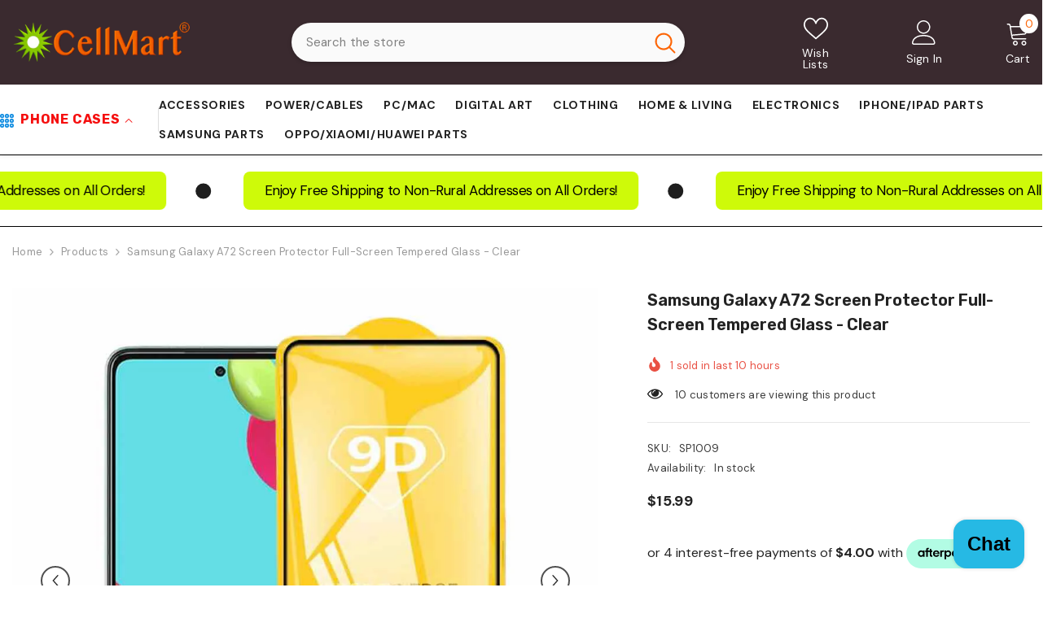

--- FILE ---
content_type: text/css
request_url: https://www.cellmart.nz/cdn/shop/t/136/assets/section-marquee.css?v=41883934616880789641758867497
body_size: 227
content:
.marquee{display:flex;overflow:hidden;background:var(--background);padding-top:var(--padding-top);padding-bottom:var(--padding-bottom);position:relative;z-index:2;margin-bottom:var(--minus-spacing-bottom)}.marquee .center-banner{position:absolute;top:0;width:fit-content;height:100%;z-index:2;left:50%;transform:translate(-50%)}.marquee .center-banner img{height:100%;width:auto}body.layout_rtl .marquee{direction:ltr}.marque-border--top{border-top:1px solid var(--border-color-mb)}.marque-border--bottom{border-bottom:1px solid var(--border-color-mb)}.marque-border--top_bottom{border-top:1px solid var(--border-color-mb);border-bottom:1px solid var(--border-color-mb)}.marquee__list{display:flex;align-items:center;white-space:nowrap;will-change:transform;animation-delay:2s}.marquee.active-screen .marquee__list{animation:marquee var(--time-scroll) infinite linear}.marquee__icon{padding:0 var(--gap-blocks);transition:all .2s ease-in-out}.marquee__icon .icon{fill:var(--icon-color-mb);width:24px;height:24px}.marquee__icon .icon.icon-dot{width:20px;height:20px}.marquee__item{font-family:var(--font-tab);color:var(--color-mb);-webkit-text-stroke:1px var(--stroke_color_mb);font-weight:var(--font-weight);position:relative;text-decoration:none;transition:all .2s ease-in-out;font-size:var(--text-size-mb);line-height:var(--text-line-height-mb);padding:0 var(--gap-blocks);letter-spacing:var(--letter-spacing)}.marquee__item:has(svg){display:flex;align-items:center;column-gap:20px}.marquee__item.bg_color{background-color:var(--bg-color);padding:8px 15px 10px;border-radius:8px;letter-spacing:-.03em;margin-left:0;margin-right:0}.marquee__item p{margin:0}.marquee__item svg{width:var(--icon_width);height:var(--icon_height)}.marquee__item .border{display:block;border-width:var(--border_width);border-color:var(--border_color)}.marquee__item .border-bottom{border-bottom-style:solid;padding:var(--align_items_spacing_tb) 0}.marquee__item .border-all{border-style:solid;padding:var(--align_items_spacing_tb) var(--align_items_spacing_lr);border-radius:var(--border_radius)}@media screen and (min-width: 1200px){.marquee{margin-top:var(--minus-spacing-top)}.marquee:hover .marquee__list{animation-play-state:paused}.marquee__item:hover{transition:all .2s ease-in-out}.marque-border--top{border-top:1px solid var(--border-color)}.marque-border--bottom{border-bottom:1px solid var(--border-color)}.marque-border--top_bottom{border-top:1px solid var(--border-color);border-bottom:1px solid var(--border-color)}.marquee__icon .icon{fill:var(--icon-color)}.marquee__item{color:var(--color);-webkit-text-stroke:1px var(--stroke_color);font-size:var(--text-size);line-height:var(--text-line-height)}.marquee__item.bg_color{padding:18px 26px 19px;margin-left:29px;margin-right:26px}}@media screen and (max-width: 1199px){.marquee{padding-top:var(--padding-top-tablet);padding-bottom:var(--padding-bottom-tablet)}.marque-border--bottom.marquee{padding-bottom:calc(var(--padding-bottom-tablet) - 1px)}.marquee.thunder_light{padding-top:40px;padding-bottom:40px}}@media screen and (max-width: 1024px){.marquee__item svg{width:var(--icon_width_mb);height:var(--icon_height_mb)}}@media screen and (max-width: 550px){.marquee{padding-top:var(--padding-top-mobile);padding-bottom:var(--padding-bottom-mobile)}.marquee.thunder_light{padding-top:55px;padding-bottom:55px}}
/*# sourceMappingURL=/cdn/shop/t/136/assets/section-marquee.css.map?v=41883934616880789641758867497 */


--- FILE ---
content_type: application/javascript
request_url: https://static-bundle.aov.ai/scripttag/aov-offer-assets_src_components_atoms_AdvancedCheckbox_index_js-assets_src_components_organisms_Preview-814fd7.b7505d1fed5bcbaa.bundle.js
body_size: 8188
content:
"use strict";(self.aovOfferChunkLoader=self.aovOfferChunkLoader||[]).push([["assets_src_components_atoms_AdvancedCheckbox_index_js-assets_src_components_organisms_Preview-814fd7"],{7998(e,t,r){r.d(t,{A:()=>l});var i=r(1601),a=r.n(i),n=r(6314),o=r.n(n)()(a());o.push([e.id,".Avada-Checkbox__Wrapper{width:16px;height:16px;border-radius:4px;background:#fff;border:1px solid #000;display:flex;align-items:center;justify-content:center;position:relative}.Avada-Checkbox__Wrapper .Avada-Checkbox__Control{position:absolute;inset:0;display:flex;align-items:center;justify-content:center}.Avada-Checkbox__Wrapper .Avada-Checkbox__Control svg{width:100%;height:100%}",""]);let l=o},5191(e,t,r){r.d(t,{A:()=>l});var i=r(1601),a=r.n(i),n=r(6314),o=r.n(n)()(a());o.push([e.id,".Avada-Offer__Price{display:flex;row-gap:4px;flex-direction:column;align-items:end}.Avada-Offer__Price .Avada-Offer__PriceDiscount{font-weight:500;max-width:100%}.Avada-Offer__Price .Avada-Offer__PriceDiscount span{font-weight:400 !important}.Avada-Offer__Price .Avada-Offer__PriceDefault{font-size:13px;font-weight:400;color:#222;opacity:.8;text-decoration:line-through;max-width:100%}.Avada-Offer__Price .Avada-Offer__PriceUnit{color:#222;font-size:13px;font-weight:400;max-width:100%}.Avada-Volume__Content--Horizontal .Avada-Offer__Price:has(.Avada-Offer__PriceUnit){flex-direction:row !important;flex-wrap:wrap;justify-content:end;column-gap:4px !important;align-items:baseline !important}.Avada-Volume__Content--Horizontal .Avada-Offer__Price:has(.Avada-Offer__PriceUnit) .Avada-Offer__PriceDiscount span{display:none}.Avada-Volume__Content--Horizontal .Avada-Offer__Price:has(.Avada-Offer__PriceUnit) .Avada-Offer__PriceUnit{flex-basis:100%;text-align:right}.Avada-Offer__PriceDiscount--Gift{display:flex;padding:2px 8px;justify-content:center;align-items:center;gap:8px;border-radius:4px}",""]);let l=o},4597(e,t,r){r.d(t,{A:()=>w});var i=r(9028);r(1525);var a=r(9067),n=r.n(a),o=r(5072),l=r.n(o),d=r(7825),s=r.n(d),c=r(7659),u=r.n(c),f=r(5056),p=r.n(f),m=r(540),_=r.n(m),h=r(1113),g=r.n(h),y=r(7998),v={};v.styleTagTransform=g(),v.setAttributes=p(),v.insert=u().bind(null,"head"),v.domAPI=s(),v.insertStyleElement=_(),l()(y.A,v),y.A&&y.A.locals&&y.A.locals;var b=r(9040);let A=({checked:e=!1,onChange:t=()=>{},bgColor:r="black",borderColor:a="black",isTriggerProduct:n=!1})=>{let o=e?{scale:"1.25",background:n?"transparent":r,borderColor:n?"transparent":a}:{borderColor:"#333",opacity:.5};return(0,i.Y)("div",{className:(0,b.J)(["Avada-Checkbox__Wrapper",e&&"Avada-Checkbox__Wrapper--Checked"]),onClick:()=>{n||t(!e)},style:o,children:(0,i.Y)("div",{className:"Avada-Checkbox__Control",children:e&&(0,i.Y)("svg",{viewBox:"0 0 20 20",style:{color:"#ffffff"},children:(0,i.Y)("path",{fillRule:"evenodd",d:"M15.78 5.97a.75.75 0 0 1 0 1.06l-6.5 6.5a.75.75 0 0 1-1.06 0l-3.25-3.25a.75.75 0 1 1 1.06-1.06l2.72 2.72 5.97-5.97a.75.75 0 0 1 1.06 0Z",fill:"currentColor"})})})})};A.propTypes={checked:n().bool,onChange:n().func,bgColor:n().string,borderColor:n().string,isTriggerProduct:n().bool};let w=A},632(e,t,r){r.d(t,{A:()=>N});var i=r(9028),a=r(544),n=r(4194),o=r(2777),l=r(1898),d=r(9067),s=r(1525),c=r(5072),u=r.n(c),f=r(7825),p=r.n(f),m=r(7659),_=r.n(m),h=r(5056),g=r.n(h),y=r(540),v=r.n(y),b=r(1113),A=r.n(b),w=r(5191),C={};C.styleTagTransform=A(),C.setAttributes=g(),C.insert=_().bind(null,"head"),C.domAPI=p(),C.insertStyleElement=v(),u()(w.A,C),w.A&&w.A.locals&&w.A.locals;var x=r(1283),P=r(9420);r(2459);var D=r(5725),O=r(9711),T=r(9040),S=r(711);function k({currency:e,price:t,basePriceAll:r=null,discountedPrice:d=null,rate:c=1,unit:u={},showOriginPrice:f=!0,isUseCurrentPrice:p=!1,discountValue:m=null,discountType:_=null,isGift:h=!1,quantity:g=1,textFreeDefault:y="Free",onSavingCalculated:v=()=>{},isBuyXGetX:b=!1}){let{dataOffer:A,setting:w,shop:C}=(0,s.useContext)(a.l),{freeGiftText:k="GIFT",textDefaultColor:N,textColor:q,tagColor:L,backgroundTag:F}=w,{showUnitPrice:E=!1,unitPriceLabel:U="/each",isUsePriceRounding:M=!1,decimalPriceRounding:I=".00"}=A,Y=m??A.discountValue,V=_??A.discountType,B=window?.Shopify?.shop||C.shopifyDomain,G=A.type===P.li,R=x.M[B]?.textFree||y,$=x.M[B]?.textGift||k,j=(!!x.M[B]?.isShowUnitPrice||E)&&G,z=0===Number(Y)&&[n.vk,n.hH].includes(V)&&G,H=(r=!0)=>{if(V===n.RG)return R;let i=V===n.vk?Y:Y*(p&&C?.rate||1),a=j&&V!==n.vk?i/g:i||0,s=null!==d?parseFloat(d):(0,l.d)({price:j?t/g:t||0,type:V||n.vk,discount:a}),u=null!==d?c:p?1:c,f=(0,D.i)({value:s*u,isUsePriceRounding:!b&&M,decimalPriceRounding:I});if(!r)return f;let m=(0,O.A)(s);return m||(0,o.v)({currency:e,value:f})},J=(i=!0)=>{let a=null!==r?r:t,n=j?a/g:a||0,l=(0,D.i)({value:n*c,isUsePriceRounding:!z&&M&&!b,decimalPriceRounding:I});if(!i)return l;let d=(0,O.A)(l);return d||(0,o.v)({currency:e,value:l})};return(0,i.FD)("div",{className:"Avada-Offer__Price",children:[(0,i.Y)(()=>{let e=H(!1),t=H(!0),r=h?$:t,a=z?J():r,n=j&&![R,$].includes(r),o=J(!1),l=isNaN(o-e)?0:o-e;return(0,s.useEffect)(()=>{v&&l>0&&!isNaN(l)&&v(l)},[l]),(0,i.Y)("div",{className:(0,T.J)(["Avada-Offer__PriceDiscount",h&&"Avada-Offer__PriceDiscount--Gift"]),style:G?{}:{color:h?L:N,...h&&{backgroundColor:F}},children:(0,i.FD)(i.FK,{children:[(0,i.Y)("span",{className:"AOV-Offer__DiscountPrice",children:a}),n&&(0,i.Y)("span",{className:"AOV-Offer__UnitPriceLabel",children:U})]})})},{}),(0,i.Y)(()=>{if(z||0===Y&&!b||!f)return null;let e=J(),t=j&&e!==R;return(0,i.FD)("div",{className:"Avada-Offer__PriceDefault",style:G?{}:{color:q},children:[(0,i.Y)("span",{className:"AOV-Offer__BasePrice",children:e}),t&&(0,i.Y)("span",{className:"AOV-Offer__UnitPriceLabel",children:U})]})},{}),(0,i.Y)(()=>{if(!u)return null;let r=null!==d?parseFloat(d):(0,l.d)({price:t||0,type:V||n.vk,discount:m}),a=(0,S.nI)({variant:{price:r,unitPriceMeasurement:u},currency:e,rate:c});return a?(0,i.Y)("div",{className:"Avada-Offer__PriceUnit",children:a}):null},{})]})}k.propTypes={currency:d.string,price:d.oneOfType([d.number,d.string]),basePriceAll:d.number,discountedPrice:d.number,rate:d.number,unit:d.object,showOriginPrice:d.bool,isUseCurrentPrice:d.bool,discountValue:d.oneOfType([d.number,d.string]),discountType:d.string,isGift:d.bool,quantity:d.number,textFreeDefault:d.string,onSavingCalculated:d.func,isBuyXGetX:d.bool};let N=k},2480(e,t,r){r.d(t,{A:()=>b});var i=r(9028),a=r(1525),n=r(9067),o=r.n(n);let l=({disabled:e,status:t,setting:r,handleAddToCart:a,isPreview:n,text:o="Add to cart",textSuccess:l="ITEM ADDED TO YOUR CART",maxQuantity:s=100,isVolume:c=!1})=>{let{buttonColor:u,textButtonColor:f}=r,p=s>0,m=c?{}:{backgroundColor:u,color:f};return n||(m.fontSize="14px"),(0,i.Y)("button",{onClick:e=>{e.preventDefault(),p&&a(e)},className:`Avada-Offer__ButtonAddToCart ${e?"-disabled":""}`,disabled:e||!p,style:m,"aria-busy":"loading"===t,"aria-live":"polite",children:p?(0,i.Y)(d,{status:t,text:o,textSuccess:l}):"Sold out"})},d=({status:e,text:t,textSuccess:r})=>{switch(e){case"loading":return(0,i.Y)("div",{className:"Avada-Offer__ButtonAddToCartLoading","aria-label":"Adding to cart"});case"done":return(0,i.FD)("div",{className:"Avada-Offer__ButtonAddToCartDone",style:{display:"flex",justifyContent:"center",alignItems:"center"},children:[(0,i.Y)("span",{className:"Avada-Offer__ButtonAddToCartDone--Icon",children:(0,i.Y)("svg",{width:"20",height:"20",viewBox:"0 0 20 20",fill:"white",xmlns:"http://www.w3.org/2000/svg","aria-hidden":"true",children:(0,i.Y)("path",{fillRule:"evenodd",clipRule:"evenodd",d:"M7.29325 14.7066L4.29325 11.7066C3.90225 11.3156 3.90225 10.6836 4.29325 10.2926C4.68425 9.90159 5.31625 9.90159 5.70725 10.2926L7.94325 12.5286L14.2413 5.34959C14.6012 4.92959 15.2323 4.88159 15.6503 5.24059C16.0703 5.60059 16.1192 6.23059 15.7592 6.64959L8.75925 14.6496C8.57825 14.8616 8.31625 14.9876 8.03825 14.9986C7.73525 14.9996 7.48025 14.8946 7.29325 14.7066Z"})})}),(0,i.Y)("span",{children:r})]});default:return t}};l.propTypes={text:o().string,disabled:o().bool,status:o().string,maxQuantity:o().number,handleAddToCart:o().func,setting:o().object,textSuccess:o().string,isPreview:o().bool,isVolume:o().bool},d.propTypes={status:o().string,text:o().string,textSuccess:o().string};var s=r(632),c=r(1283);let u=["hayahalmuslimah.myshopify.com","thong-local-testing.myshopify.com"];var f=r(544),p=r(2644),m=r(6245),_=r(9420),h=r(2777),g=r(1426),y=r(9040);function v({totalPrice:e,totalDiscount:t,initialSelectedProducts:r=[],selectedProducts:n=[],productsAddToCart:o=[],isPreview:d=!0,setHasShowOffer:v,isMobile:b=!1,status:A,setStatus:w=()=>{},customData:C={},sellingPlanId:x=""}){let{dataOffer:P,translations:D={},setHasShowOfferWrapper:O=()=>{},setting:T,shop:S,previewTranslation:k={}}=(0,a.useContext)(f.l),{layout:N,actionColor:q,actionTextColor:L}=T,F=(P.layout??N)===_.vf,E=P?.type===_.li,U=P.customPriced?1:S?.rate||1,M=E?{...g.zz,...T.volumeDiscount,...k}:{...T,...k},I=window?.Shopify?.shop||S.shopifyDomain,Y=window?.Shopify?.locale,V=c.M[I]?.customText,B=!!V&&!!Y,G=(B?V?.[Y]?.total:V?.total)||M?.totalLabel||"Total for {{total_items}} items",R=M?.discountSaveLabel||"Save {{discounted_amount}}",$=(B?V?.[Y]?.addToCart:V?.addToCart)||M?.addToCartLabel||"Add to cart",j=M?.itemAddedToCartLabel||"ITEM ADDED TO YOUR CART";return(0,i.FD)("div",{className:(0,y.J)(["Avada-Offer__Footer",b&&"Avada-Offer__Footer-Mobile"]),children:[!E&&(0,i.Y)("div",{className:"Avada-Offer__TotalPrice",children:(0,i.FD)("div",{className:"Avada-Offer__TotalDiscount","aria-live":"polite","aria-atomic":"true",children:[(0,i.Y)("div",{className:"Avada-Offer__TotalText",children:G.replaceAll("{{total_items}}",u.includes(I)?n.length:0===n.length?"0":n.length.toString())}),(0,i.Y)(s.A,{price:e,discountedPrice:e-t,currency:S?.currency,rate:U,showOriginPrice:!!t}),P.enabledDiscount&&0!==t&&(0,i.Y)("div",{className:"Avada-Offer__DiscountValue",style:{color:L,backgroundColor:q},role:"status","aria-label":`You save ${(0,h.v)({currency:S?.currency,rate:U,value:parseFloat(t)})}`,children:R.replaceAll("{{discounted_amount}}",(0,h.v)({currency:S?.currency,rate:U,value:parseFloat(t)}))})]})}),(0,i.Y)(l,{disabled:!n.length,text:$,textSuccess:j,status:A,handleAddToCart:()=>d?v(!1):(0,m.A)({customData:C})?void 0:(0,p.h)({dataOffer:P,selectedProducts:o,initialSelectedProducts:r,setStatus:w,setting:T,handleNext:()=>{d||O(!1)},customData:C,sellingPlanId:x}),setting:M,translation:D,isPreview:d,isHorizontalLayout:F,isVolume:E})]})}v.propTypes={totalPrice:o().number,totalDiscount:o().number,initialSelectedProducts:o().array,selectedProducts:o().array,productsAddToCart:o().array,isPreview:o().bool,setHasShowOffer:o().func,isMobile:o().bool,status:o().string,setStatus:o().func,customData:o().object,sellingPlanId:o().string};let b=v},7700(e,t,r){r.d(t,{$:()=>i});let i="loading"},3061(e,t,r){r.d(t,{mD:()=>i});let i=["black-friday-up-sell","thanksgiving-up-sell","christmas-up-sell","new-year-up-sell"]},9711(e,t,r){r.d(t,{A:()=>i});let i=e=>{if(!window?.AVADA_BUNDLE?.setting?.allowIntegrate3rdPartyCurrencyApps)return null;if(window?.bucksCC?.metaConfig?.active)try{var t=window?.bucksCC?.appConverter(e)||"";if("string"!=typeof t)return t;let r=document.createElement("textarea");return r.innerHTML=t,r.value}catch(e){return console.error("Error converting price with BUCKS app:",e),null}return"wellvy.myshopify.com"===window.Shopify.shop&&window.Currency&&window.Currency.convertAndFormat&&e?window.Currency.convertAndFormat(100*e):null}},6245(e,t,r){r.d(t,{A:()=>l,h:()=>o});var i=r(9793);let a=()=>!(0,i.isEmpty)(window.Cloudlift?.upload)&&window?.AVADA_BUNDLE?.setting?.allowIntegrateUploadLiftApp,n=({setCustomData:e,fileId:t,action:r})=>{t&&e(e=>{let i=e.uploadLiftData||[];switch(r){case"add":return i.includes(t)?e:{...e,uploadLiftData:[...i,t]};case"remove":return{...e,uploadLiftData:i.filter(e=>e!==t)};default:return e}})};function o({setCustomData:e=()=>{}}){if(!a())return()=>{};let t=t=>{n({setCustomData:e,fileId:t.detail.uuid,action:"add"})},r=t=>{n({setCustomData:e,fileId:t.detail.uuid,action:"remove"})};return window.addEventListener("upload:added",t),window.addEventListener("upload:removed",r),()=>{window.removeEventListener("upload:added",t),window.removeEventListener("upload:removed",r)}}let l=({customData:e})=>!!a()&&!(e?.uploadLiftData?.length>0)&&(d(),!0),d=()=>{s();let e=document.querySelector(".cl-upload--wrapper");if(!e)return;let t=c();e.parentNode.appendChild(t),u(t),f(t)},s=()=>{document.querySelector(".Avada-UploadLift__Notification")?.remove()},c=()=>{let e=document.createElement("div");return e.className="Avada-UploadLift__Notification",e.textContent="Please upload a file",e.style.cssText=`
    background-color: #fee2e2;
    color: #ef4444;
    padding: 10px;
    text-align: center;
    border-radius: 4px;
    font-weight: 500;
  `,e},u=e=>{e.scrollIntoView({behavior:"smooth",block:"center"})},f=e=>{setTimeout(()=>e.remove(),5e3)}},2644(e,t,r){r.d(t,{h:()=>w});var i=r(216),a=r(2154),n=r(4194),o=r(6292),l=r(1574),d=r(6092),s=r(8156),c=r(9420),u=r(7766),f=r(244),p=r(3807),m=r(8635),_=r(3863);let h=async(e=[])=>{if(window?.fbq&&"function"==typeof window.fbq&&window?.AVADA_BUNDLE?.setting?.allowTrackingAddToCartEventMetaPixel)try{let t=function(e=[]){return Object.values(e.filter(e=>e?.variantId).map(({id:e,variantId:t,price:r,quantity:i})=>({key:`${String(t)}|${Number(r)||0}`,data:{id:Number(e),sku:Number(t),quantity:Number(i)||1,item_price:Number(r)||0,currency:window?.Shopify?.currency?.active||"USD"}})).reduce((e,{key:t,data:r})=>(e[t]?e[t].quantity+=r.quantity:e[t]=r,e),{}))}(e),r=[...new Set(e.map(e=>Number(e.id)))],i=t.reduce((e,t)=>{let r=Number(t.quantity)||0;return e+r},0),a=t.reduce((e,t)=>{let r=Number(t.item_price)||0,i=Number(t.quantity)||0;return e+r*i},0);window.fbq("track","AddToCart",{content_ids:r,content_type:"product_group",contents:t,content_name:window?.AVADA_BUNDLE?.product?.title||"",currency:window?.Shopify?.currency?.active||"USD",num_items:i,value:a})}catch(e){console.error("Meta Pixel AddToCart error:",e)}};var g=r(7700),y=r(8470),v=r(6015),b=r(5753),A=r(9793);let w=async({dataOffer:e={},setStatus:t,selectedProducts:r,handleNext:w=()=>{},setting:x=window?.AVADA_BUNDLE?.setting,originalCartPayload:P={},sellingPlanId:D=""})=>{t(g.$);let O=r.find(e=>e.isTriggerProduct),T=String(O?.id||window.AVADA_BUNDLE.product?.id),{type:S,id:k,excludeTriggerProduct:N,enableMinProduct:q,minProductQty:L,code:F,actionRedirect:E}=e,U="fbt"===S,M=S===c.li,I=((e=12,t=!0)=>{let r=Math.random().toString(36).substring(2,e);return t?r.toUpperCase():r})(5),Y={...C(P,x),...(0,b.A)()},V=[...r].filter(Boolean).map(e=>{let t={offerId:k};U&&(t.groupKey=I,e.isGift&&(t.giftFromId=T),e.isTriggerProduct&&(t.isTrigger=!0),q&&(t.minQty=L+ +!N)),e.isGift&&M&&(t.giftFromId=T);let r={[c.g]:JSON.stringify(t),...!e.isGift&&Y};return{id:parseInt(e.variantId),quantity:e.quantity,properties:r,...!e.isGift&&((e="")=>e?{selling_plan:e}:window?.appstleSelectedSellingPlan?{selling_plan:window?.appstleSelectedSellingPlan}:{})(D)}}).filter(e=>e.id),B=await (0,i.A)(a.QA,{data:{items:((e,t)=>{let{addMoreItems:r,payloadVariantIds:i}=window?.AVADA_BUNDLE?.setting,a=[...e];if(i&&t?.items?.length){let e=i.split(",").map(e=>parseInt(e.trim())).filter(e=>!isNaN(e)&&e>0);if(e.length){let r=t.items.filter(t=>e.includes(parseInt(t.id))),i=new Set(a.map(e=>e.id));a=[...a,...r.filter(e=>!i.has(parseInt(e.id)))]}}if(r){let e=parseInt(window?.AVADA_BUNDLE?.product?.id),t=Function(`return ${r.trim()}`)(),i=new Set(a.map(e=>e.id));a=[...a,...t.filter(t=>!i.has(parseInt(t.id))&&(!t.forIds||!(t.forIds.length>0)||e&&t.forIds.includes(e))).map(({forIds:e,...t})=>t)]}return a})(V,P)}});await h(r);let G=new o.A,{token:R,discount_codes:$}=await G.getCartData();if(!$?.find(e=>e.code===F)?.code||x?.isAtcOptimizationDisabled){let e=x?.applyDiscountCodeDelay||0;e&&await (0,A.delay)(e);let t=function({discountCodes:e=[],discountCodeToAdd:t=""}){return Array.from(new Set([...[...window?.AVADA_BUNDLE?.setting?.allowAddFGCodes&&window?.AVADA_FREE_GIFTS?.freeGiftCodes||[],...e].filter(e=>e.applicable).map(e=>e.code)||[],t]))}({discountCodes:$,discountCodeToAdd:F})||[];await (0,l.s)({discountCodes:t,cartId:"gid://shopify/Cart/"+R})}if(t("done"),(0,s.M)()&&(0,d.$O)(),E===n.G1)return(0,a.Nl)();if(x?.isRedirectCartPage||E===n.qY)return(0,a.Nl)(a.sN);if((0,m.M)())return await (0,_.ad)(),w();if((0,y.A)())return;let j=await (0,i.A)(`/?sections=${(0,d.UH)()}`,{successCallback:e=>{(0,d.Jz)(e)}});return(0,f.U)({cartResponse:B,sections:j,cartItems:V}),x?.notAllowClickCartIcon||(await (0,_.ad)(),(0,u.U)(x?.queryPopupCart)),await (0,v.A)(),!function(e){if(window?.Shopify?.shop!=="altenewwholesale.myshopify.com")return;let t=new DOMParser,r=e?.header;if(!r)return;let i=t.parseFromString(r,"text/html").querySelector(".cart-link .cart-link__bubble"),a=document.querySelectorAll(".cart-link .cart-link__bubble");i&&a&&a.forEach(e=>{e.textContent=i.textContent})}(j),(0,p.r)(x?.removeLoadingATC),w()},C=(e={},t=window?.AVADA_BUNDLE?.setting)=>{if(!t?.allowAddItemsPropertiesToCart)return{};let r=window.getEasifyProperties?window.getEasifyProperties():{};return{...e?.items?.[0]?.properties,...r}}},9040(e,t,r){r.d(t,{J:()=>i});let i=(e=[])=>e.filter(Boolean).join(" ")},9282(e,t,r){r.d(t,{A:()=>a});var i=r(8644);let a=(e,t="")=>{if(!e)return i.e0;let r=e.replace(/_x\d+(\.(gif|jpe?g|tiff?|png|webp|bmp))/gi,"$1");if(!t)return r;let a=r.includes("?")?"&":"?";return`${r}${a}${t}`}},6439(e,t,r){r.d(t,{A:()=>c});var i=r(1525),a=r(4194),n=r(1860),o=r(1283),l=r(9420),d=r(1898),s=r(9793);function c({dataOffer:e,initialSelectedProducts:t=[],shop:r,setting:c,activeVolume:u}){let{autoSelectOfferedItems:f=!0,triggerProducts:p=[],enabledDiscount:m=!1,discountValue:_=0,excludeTriggerProduct:h=!1,enableMinProduct:g=!1,minProductQty:y=1,type:v,discountInformation:b=[],discountType:A,customPriced:w=!1}=e,C=window?.Shopify?.shop||r?.shopifyDomain,x=p?.[0]||n.y["0"],P=n.y["2"],D=e=>{let t=o.M[C]?.isDeselectedOfferProducts;if(!(!f||t||c.isDeselectedOfferProducts))return e;let r=Number(c.selectedOfferProductLimit)||0;return e.slice(0,1+Math.max(0,r))},O=D(t),[T,S]=(0,i.useState)(O),k=e=>e.reduce((e,t)=>{if(t.isGift)return e;let i=w?1:r?.rate||1;return e+(t.isUseCurrentPrice?t.price/i:parseFloat(t.price))*t.quantity},0).toFixed(2),N=parseFloat((0,i.useMemo)(()=>k(T),[T,r?.rate])),q=parseFloat((0,i.useMemo)(()=>k(T.filter(e=>!e.isTriggerProduct)),[T,r?.rate])),L=(0,i.useMemo)(()=>T.filter(e=>!h||!e.isTriggerProduct).reduce((e,{price:t,isGift:r})=>e+(r?0:parseFloat(t-_<=0?t:_)),0).toFixed(2),[T]),F=(0,i.useMemo)(()=>{let r=T.find(e=>e.isTriggerProduct),i=T.filter(e=>!e.isGift&&!e.isTriggerProduct);if(!(g?i.length>=y:i.length===t.filter(e=>!e.isGift&&!e.isTriggerProduct).length&&i.length>0)||!m||!r)return"0.00";let n=h?q:N,o=parseFloat(e.discountValue||0);switch(e.discountType){case a.hH:return L;case a.aT:return(o>n?n:o).toFixed(2);default:return(o/100*n).toFixed(2)}},[T,t,e,L,N]),E=(0,i.useMemo)(()=>{let e=b?.find((e,t)=>t===u);return(0,s.isEmpty)(e)?N:(0,d.d)({price:N,type:A,discount:e?.discountValue})},[T,u,N]);return(0,i.useEffect)(()=>{(t.length||v!==l.li)&&S(D(t))},[JSON.stringify(t)]),{totalDiscount:F,selectedProducts:T,setSelectedProducts:S,totalPrice:N,discountedPrice:0,randomOfferProduct:P,triggerProduct:x,finalPriceVolumeDiscount:E}}},2459(){[".00",".x0",".x9",".90",".95",".99"].map(e=>({label:e,value:e}))},5725(e,t,r){function i({value:e,isUsePriceRounding:t=!1,decimalPriceRounding:r=".00"}){if(!t)return e;let i=Math.floor(e),a=Number((e-i).toFixed(2)),n=Math.floor(10*a);switch(r){case".00":return Math.ceil(e);case".x0":if(a>=.9)return i+1;return i+Math.ceil(10*a)/10;case".x9":if(a>=.9)return i+.99;return i+n/10+.09;case".90":return i+.9;case".95":return i+.95;case".99":return i+.99;default:return e}}r.d(t,{i:()=>i}),r(2459)},3807(e,t,r){r.d(t,{d:()=>a,r:()=>i});let i=(e={})=>{let{btnCheckout:t=null,spinnerLoading:r=null,loadingClass:i=null,disabledAttribute:n=null}={...a(),...e},o=document.querySelector(t);o&&(o.classList.remove("btn--loading","is-loading",i),n&&o.removeAttribute(n),r&&o.querySelector(r)?.remove())},a=()=>{switch(window?.Shopify?.theme?.schema_name){case"aceno-fashion-home01":return{btnCheckout:"button.btn.btn--add-to-cart",spinnerLoading:".spinner-border",quantitySelector:".product-quantity .product-quantity__selector",loadingClass:"is-adding"};case"Aurora":return{btnCheckout:".product-form__btns .product-form__btn-wrapper button",spinnerLoading:".loading-spinner.btn__loading-spinner",quantitySelector:".product-quantity__wrap",loadingClass:"loading",disabledAttribute:"disabled"};case"Shapes":return{btnCheckout:'.product-block-buy-buttons form[action="/cart/add"] .add-to-cart-btn',spinnerLoading:".loading-spinner.btn__loading-spinner",quantitySelector:'data-island[x-data="Quantity"]',disabledAttribute:":disabled"};case"Pipeline":return{btnCheckout:".product__submit__buttons .btn--add-to-cart",quantitySelector:".product__block__quantity",disabledAttribute:":disabled",loadingClass:"loading"};case"ShowTime":return{btnCheckout:".form product-to-cart button[data-to-cart]",loadingClass:"!loading"};case"Eurus":return{quantitySelector:"div.product-form__quantity"};case"Wonder":return{quantitySelector:"quantity-counter"};case"Ella":return{quantitySelector:"product-form quantity-input"};default:return{btnCheckout:".product-single__form .payment-buttons .add-to-cart,.product-form__item--submit .product-form__cart-submit",quantitySelector:'.product-form__input.product-form__quantity,.product__section--qty.qty-selection,.product-info .quantity-selector,.quantity-submit-row .label,.quantity-submit-row :nth-child(2),div.product-form--atc > div > quantity-selector,.product-single__content .product-single__box .product-form__qty,.product--add-to-cart-form div[data-block-id="quantity"],.main-product-section .product-quantity-wrapper,.product-form div[data-block-type="quantity-selector"],.product-form .product-form__info-list .product-form__info-item--quantity,.product-form product-quantity,.product-form__quantity-submit .product-form__item--quantity,.product-details quantity-selector-component',errorMessage:".product-form .product-form__add .qty-error"}}}},1898(e,t,r){r.d(t,{d:()=>a});var i=r(4194);let a=({price:e,type:t,discount:r})=>{let a,n=parseFloat(e),o=parseFloat(r);switch(t){case i.vk:a=Math.max(0,n*(1-o/100));break;case i.hH:a=Math.max(0,n-o);break;case i.hW:a=o;break;case i.oR:case i.Rg:default:a=n}return a}}}]);

--- FILE ---
content_type: application/javascript
request_url: https://static-bundle.aov.ai/scripttag/aov-offer.min.js?v=1768972434900
body_size: 39371
content:
(()=>{var e,t,r,o,n={5612(e,t){"use strict";function r(e){return function(e){if(Array.isArray(e))return o(e)}(e)||function(e){if("u">typeof Symbol&&null!=e[Symbol.iterator]||null!=e["@@iterator"])return Array.from(e)}(e)||function(e,t){if(e){if("string"==typeof e)return o(e,void 0);var r=Object.prototype.toString.call(e).slice(8,-1);if("Object"===r&&e.constructor&&(r=e.constructor.name),"Map"===r||"Set"===r)return Array.from(e);if("Arguments"===r||/^(?:Ui|I)nt(?:8|16|32)(?:Clamped)?Array$/.test(r))return o(e,void 0)}}(e)||function(){throw TypeError("Invalid attempt to spread non-iterable instance.\nIn order to be iterable, non-array objects must have a [Symbol.iterator]() method.")}()}function o(e,t){(null==t||t>e.length)&&(t=e.length);for(var r=0,o=Array(t);r<t;r++)o[r]=e[r];return o}Object.defineProperty(t,"__esModule",{value:!0}),t.chunk=void 0,t.chunk=function(e,t){return e.reduce(function(e,o,n){return n%t==0?[].concat(r(e),[[o]]):[].concat(r(e.slice(0,-1)),[[].concat(r(e.slice(-1)[0]),[o])])},[])}},5254(e,t){"use strict";Object.defineProperty(t,"__esModule",{value:!0}),t.delay=void 0,t.delay=function(e){return new Promise(function(t){return setTimeout(t,e)})}},691(e,t){"use strict";Object.defineProperty(t,"__esModule",{value:!0}),t.flatten=function e(t){return t.reduce(function(t,r){return t.concat(Array.isArray(r)?e(r):r)},[])}},3891(e,t){"use strict";Object.defineProperty(t,"__esModule",{value:!0}),t.formatDate=n,t.formatDateTime=function(e){var t=arguments.length>1&&void 0!==arguments[1]&&arguments[1];return t?n(new Date(e)):new Date(e).toLocaleDateString("en-US",{month:"long",day:"numeric"})},t.formatDateTimeFull=function(e){var t,n,i,a=e.date,s=e.targetTimeZone,l=void 0===s?"":s,c=e.format,u=new Date(a);""!==l&&(u=new Date(u.toLocaleString("en-US",{timeZone:l})));var d=(n=(t=u.getHours())>=12?"pm":"am",i=t>=12?"PM":"AM",t%=12,{hours:t=t||12,amPm:n,amPmUpperCase:i}),f=d.hours,_={a:d.amPm,A:d.amPmUpperCase,yyyy:u.getFullYear(),mm:("0"+(u.getMonth()+1)).slice(-2),dd:("0"+u.getDate()).slice(-2),hh:("0"+u.getHours()).slice(-2),h:("0"+f).slice(-2),min:("0"+u.getMinutes()).slice(-2),ss:("0"+u.getSeconds()).slice(-2),mmm:o[u.getMonth()],mmmm:r[u.getMonth()]};return(void 0===c?"hh:min dd/mm/yyyy":c).replace(/yyyy|mmmm|mmm|mm|dd|hh|h|min|ss|a|A/g,function(e){return _[e]})};var r=["January","February","March","April","May","June","July","August","September","October","November","December"],o=["Jan","Feb","Mar","Apr","May","Jun","Jul","Aug","Sep","Oct","Nov","Dec"];function n(e){var t=new Date(e),r=""+(t.getMonth()+1),o=""+t.getDate(),n=t.getFullYear();return r.length<2&&(r="0"+r),o.length<2&&(o="0"+o),[n,r,o].join("-")}},7251(e,t){"use strict";Object.defineProperty(t,"__esModule",{value:!0}),t.formatNumber=void 0,t.formatNumber=function(e){var t=arguments.length>1&&void 0!==arguments[1]?arguments[1]:2;return new Intl.NumberFormat().format(e.toFixed(t))}},4398(e,t){"use strict";Object.defineProperty(t,"__esModule",{value:!0}),t.formatNumberK=function(e){return Math.abs(e)>999?Math.sign(e)*(Math.abs(e)/1e3).toFixed(1)+"k":Math.sign(e)*Math.abs(e)}},9793(e,t,r){"use strict";Object.defineProperty(t,"__esModule",{value:!0});var o=r(3315);Object.keys(o).forEach(function(e){"default"===e||"__esModule"===e||e in t&&t[e]===o[e]||Object.defineProperty(t,e,{enumerable:!0,get:function(){return o[e]}})});var n=r(9456);Object.keys(n).forEach(function(e){"default"===e||"__esModule"===e||e in t&&t[e]===n[e]||Object.defineProperty(t,e,{enumerable:!0,get:function(){return n[e]}})});var i=r(4120);Object.keys(i).forEach(function(e){"default"===e||"__esModule"===e||e in t&&t[e]===i[e]||Object.defineProperty(t,e,{enumerable:!0,get:function(){return i[e]}})});var a=r(7251);Object.keys(a).forEach(function(e){"default"===e||"__esModule"===e||e in t&&t[e]===a[e]||Object.defineProperty(t,e,{enumerable:!0,get:function(){return a[e]}})});var s=r(3891);Object.keys(s).forEach(function(e){"default"===e||"__esModule"===e||e in t&&t[e]===s[e]||Object.defineProperty(t,e,{enumerable:!0,get:function(){return s[e]}})});var l=r(4398);Object.keys(l).forEach(function(e){"default"===e||"__esModule"===e||e in t&&t[e]===l[e]||Object.defineProperty(t,e,{enumerable:!0,get:function(){return l[e]}})});var c=r(7863);Object.keys(c).forEach(function(e){"default"===e||"__esModule"===e||e in t&&t[e]===c[e]||Object.defineProperty(t,e,{enumerable:!0,get:function(){return c[e]}})});var u=r(5612);Object.keys(u).forEach(function(e){"default"===e||"__esModule"===e||e in t&&t[e]===u[e]||Object.defineProperty(t,e,{enumerable:!0,get:function(){return u[e]}})});var d=r(5145);Object.keys(d).forEach(function(e){"default"===e||"__esModule"===e||e in t&&t[e]===d[e]||Object.defineProperty(t,e,{enumerable:!0,get:function(){return d[e]}})});var f=r(2936);Object.keys(f).forEach(function(e){"default"===e||"__esModule"===e||e in t&&t[e]===f[e]||Object.defineProperty(t,e,{enumerable:!0,get:function(){return f[e]}})});var _=r(4525);Object.keys(_).forEach(function(e){"default"===e||"__esModule"===e||e in t&&t[e]===_[e]||Object.defineProperty(t,e,{enumerable:!0,get:function(){return _[e]}})});var p=r(5254);Object.keys(p).forEach(function(e){"default"===e||"__esModule"===e||e in t&&t[e]===p[e]||Object.defineProperty(t,e,{enumerable:!0,get:function(){return p[e]}})});var m=r(691);Object.keys(m).forEach(function(e){"default"===e||"__esModule"===e||e in t&&t[e]===m[e]||Object.defineProperty(t,e,{enumerable:!0,get:function(){return m[e]}})})},9456(e,t){"use strict";Object.defineProperty(t,"__esModule",{value:!0}),t.isEmpty=void 0,t.isEmpty=function(e){return[Object,Array].includes((e||{}).constructor)&&!Object.entries(e||{}).length}},4525(e,t){"use strict";Object.defineProperty(t,"__esModule",{value:!0}),t.isUndefined=void 0,t.isUndefined=function(e){return void 0===e}},2936(e,t){"use strict";Object.defineProperty(t,"__esModule",{value:!0}),t.onlyUnique=function(e,t,r){return r.indexOf(e)===t}},4120(e,t){"use strict";Object.defineProperty(t,"__esModule",{value:!0}),t.pick=void 0,t.pick=function(e,t){return t.reduce(function(t,r){return e&&e.hasOwnProperty(r)&&(t[r]=e[r]),t},{})}},7863(e,t){"use strict";Object.defineProperty(t,"__esModule",{value:!0}),t.sortArrayObject=void 0,t.sortArrayObject=function(e){var t=arguments.length>1&&void 0!==arguments[1]?arguments[1]:"asc";return function(r,o){if(!r.hasOwnProperty(e)||!o.hasOwnProperty(e))return 0;var n="string"==typeof r[e]?r[e].toUpperCase():r[e],i="string"==typeof o[e]?o[e].toUpperCase():o[e],a=0;return n>i?a=1:n<i&&(a=-1),"desc"===t?-1*a:a}}},5145(e,t){"use strict";Object.defineProperty(t,"__esModule",{value:!0}),t.toOptionList=function(e){return Object.keys(e).map(function(t){return{label:e[t],value:t}})}},3315(e,t){"use strict";Object.defineProperty(t,"__esModule",{value:!0}),t.upperFirst=function(e){return e.charAt(0).toUpperCase()+e.slice(1)}},3126(e,t,r){let o=r(2149);e.exports=function(e){if("string"!=typeof e)return;let t=e.toUpperCase();if(Object.prototype.hasOwnProperty.call(o,t))return o[t]},e.exports.currencySymbolMap=o},2149(e){e.exports={AED:"د.إ",AFN:"؋",ALL:"L",AMD:"֏",ANG:"ƒ",AOA:"Kz",ARS:"$",AUD:"$",AWG:"ƒ",AZN:"₼",BAM:"KM",BBD:"$",BDT:"৳",BGN:"лв",BHD:".د.ب",BIF:"FBu",BMD:"$",BND:"$",BOB:"$b",BOV:"BOV",BRL:"R$",BSD:"$",BTC:"₿",BTN:"Nu.",BWP:"P",BYN:"Br",BYR:"Br",BZD:"BZ$",CAD:"$",CDF:"FC",CHE:"CHE",CHF:"CHF",CHW:"CHW",CLF:"CLF",CLP:"$",CNH:"\xa5",CNY:"\xa5",COP:"$",COU:"COU",CRC:"₡",CUC:"$",CUP:"₱",CVE:"$",CZK:"Kč",DJF:"Fdj",DKK:"kr",DOP:"RD$",DZD:"دج",EEK:"kr",EGP:"\xa3",ERN:"Nfk",ETB:"Br",ETH:"Ξ",EUR:"€",FJD:"$",FKP:"\xa3",GBP:"\xa3",GEL:"₾",GGP:"\xa3",GHC:"₵",GHS:"GH₵",GIP:"\xa3",GMD:"D",GNF:"FG",GTQ:"Q",GYD:"$",HKD:"$",HNL:"L",HRK:"kn",HTG:"G",HUF:"Ft",IDR:"Rp",ILS:"₪",IMP:"\xa3",INR:"₹",IQD:"ع.د",IRR:"﷼",ISK:"kr",JEP:"\xa3",JMD:"J$",JOD:"JD",JPY:"\xa5",KES:"KSh",KGS:"лв",KHR:"៛",KMF:"CF",KPW:"₩",KRW:"₩",KWD:"KD",KYD:"$",KZT:"₸",LAK:"₭",LBP:"\xa3",LKR:"₨",LRD:"$",LSL:"M",LTC:"Ł",LTL:"Lt",LVL:"Ls",LYD:"LD",MAD:"MAD",MDL:"lei",MGA:"Ar",MKD:"ден",MMK:"K",MNT:"₮",MOP:"MOP$",MRO:"UM",MRU:"UM",MUR:"₨",MVR:"Rf",MWK:"MK",MXN:"$",MXV:"MXV",MYR:"RM",MZN:"MT",NAD:"$",NGN:"₦",NIO:"C$",NOK:"kr",NPR:"₨",NZD:"$",OMR:"﷼",PAB:"B/.",PEN:"S/.",PGK:"K",PHP:"₱",PKR:"₨",PLN:"zł",PYG:"Gs",QAR:"﷼",RMB:"￥",RON:"lei",RSD:"Дин.",RUB:"₽",RWF:"R₣",SAR:"﷼",SBD:"$",SCR:"₨",SDG:"ج.س.",SEK:"kr",SGD:"S$",SHP:"\xa3",SLL:"Le",SOS:"S",SRD:"$",SSP:"\xa3",STD:"Db",STN:"Db",SVC:"$",SYP:"\xa3",SZL:"E",THB:"฿",TJS:"SM",TMT:"T",TND:"د.ت",TOP:"T$",TRL:"₤",TRY:"₺",TTD:"TT$",TVD:"$",TWD:"NT$",TZS:"TSh",UAH:"₴",UGX:"USh",USD:"$",UYI:"UYI",UYU:"$U",UYW:"UYW",UZS:"лв",VEF:"Bs",VES:"Bs.S",VND:"₫",VUV:"VT",WST:"WS$",XAF:"FCFA",XBT:"Ƀ",XCD:"$",XOF:"CFA",XPF:"₣",XSU:"Sucre",XUA:"XUA",YER:"﷼",ZAR:"R",ZMW:"ZK",ZWD:"Z$",ZWL:"$"}},1525(e,t,r){"use strict";r.r(t),r.d(t,{Children:()=>b,Component:()=>o.uA,Fragment:()=>o.FK,PureComponent:()=>_,StrictMode:()=>eo,Suspense:()=>C,SuspenseList:()=>D,__SECRET_INTERNALS_DO_NOT_USE_OR_YOU_WILL_BE_FIRED:()=>Y,cloneElement:()=>Z,createContext:()=>o.q6,createElement:()=>o.n,createFactory:()=>G,createPortal:()=>E,createRef:()=>o._3,default:()=>ei,findDOMNode:()=>ee,flushSync:()=>er,forwardRef:()=>y,hydrate:()=>M,isElement:()=>en,isFragment:()=>z,isMemo:()=>X,isValidElement:()=>J,lazy:()=>S,memo:()=>p,render:()=>x,startTransition:()=>c,unmountComponentAtNode:()=>Q,unstable_batchedUpdates:()=>et,useCallback:()=>n.hb,useContext:()=>n.NT,useDebugValue:()=>n.MN,useDeferredValue:()=>u,useEffect:()=>n.vJ,useErrorBoundary:()=>n.Md,useId:()=>n.Bi,useImperativeHandle:()=>n.Yn,useInsertionEffect:()=>f,useLayoutEffect:()=>n.Nf,useMemo:()=>n.Kr,useReducer:()=>n.WO,useRef:()=>n.li,useState:()=>n.J0,useSyncExternalStore:()=>s,useTransition:()=>d,version:()=>K});var o=r(5181),n=r(3817);function i(e,t){for(var r in t)e[r]=t[r];return e}function a(e,t){for(var r in e)if("__source"!==r&&!(r in t))return!0;for(var o in t)if("__source"!==o&&e[o]!==t[o])return!0;return!1}function s(e,t){var r=t(),o=(0,n.J0)({t:{__:r,u:t}}),i=o[0].t,a=o[1];return(0,n.Nf)(function(){i.__=r,i.u=t,l(i)&&a({t:i})},[e,r,t]),(0,n.vJ)(function(){return l(i)&&a({t:i}),e(function(){l(i)&&a({t:i})})},[e]),r}function l(e){var t=e.u,r=e.__;try{var o=t();return(r!==o||0===r&&1/r!=1/o)&&(r==r||o==o)}catch(e){return!0}}function c(e){e()}function u(e){return e}function d(){return[!1,c]}var f=n.Nf;function _(e,t){this.props=e,this.context=t}function p(e,t){function r(e){var r=this.props.ref,o=r==e.ref;return!o&&r&&(r.call?r(null):r.current=null),t?!t(this.props,e)||!o:a(this.props,e)}function n(t){return this.shouldComponentUpdate=r,(0,o.n)(e,t)}return n.displayName="Memo("+(e.displayName||e.name)+")",n.prototype.isReactComponent=!0,n.__f=!0,n}(_.prototype=new o.uA).isPureReactComponent=!0,_.prototype.shouldComponentUpdate=function(e,t){return a(this.props,e)||a(this.state,t)};var m=o.fF.__b;o.fF.__b=function(e){e.type&&e.type.__f&&e.ref&&(e.props.ref=e.ref,e.ref=null),m&&m(e)};var h="u">typeof Symbol&&Symbol.for&&Symbol.for("react.forward_ref")||3911;function y(e){function t(t){var r=i({},t);return delete r.ref,e(r,t.ref||null)}return t.$$typeof=h,t.render=t,t.prototype.isReactComponent=t.__f=!0,t.displayName="ForwardRef("+(e.displayName||e.name)+")",t}var g=function(e,t){return null==e?null:(0,o.v2)((0,o.v2)(e).map(t))},b={map:g,forEach:g,count:function(e){return e?(0,o.v2)(e).length:0},only:function(e){var t=(0,o.v2)(e);if(1!==t.length)throw"Children.only";return t[0]},toArray:o.v2},v=o.fF.__e;o.fF.__e=function(e,t,r,o){if(e.then){for(var n,i=t;i=i.__;)if((n=i.__c)&&n.__c)return null==t.__e&&(t.__e=r.__e,t.__k=r.__k),n.__c(e,t)}v(e,t,r,o)};var w=o.fF.unmount;function C(){this.__u=0,this.o=null,this.__b=null}function A(e){var t=e.__.__c;return t&&t.__a&&t.__a(e)}function S(e){var t,r,n;function i(i){if(t||(t=e()).then(function(e){r=e.default||e},function(e){n=e}),n)throw n;if(!r)throw t;return(0,o.n)(r,i)}return i.displayName="Lazy",i.__f=!0,i}function D(){this.i=null,this.l=null}o.fF.unmount=function(e){var t=e.__c;t&&t.__R&&t.__R(),t&&32&e.__u&&(e.type=null),w&&w(e)},(C.prototype=new o.uA).__c=function(e,t){var r=t.__c,o=this;null==o.o&&(o.o=[]),o.o.push(r);var n=A(o.__v),i=!1,a=function(){i||(i=!0,r.__R=null,n?n(s):s())};r.__R=a;var s=function(){if(!--o.__u){if(o.state.__a){var e,t=o.state.__a;o.__v.__k[0]=function e(t,r,o){return t&&o&&(t.__v=null,t.__k=t.__k&&t.__k.map(function(t){return e(t,r,o)}),t.__c&&t.__c.__P===r&&(t.__e&&o.appendChild(t.__e),t.__c.__e=!0,t.__c.__P=o)),t}(t,t.__c.__P,t.__c.__O)}for(o.setState({__a:o.__b=null});e=o.o.pop();)e.forceUpdate()}};o.__u++||32&t.__u||o.setState({__a:o.__b=o.__v.__k[0]}),e.then(a,a)},C.prototype.componentWillUnmount=function(){this.o=[]},C.prototype.render=function(e,t){if(this.__b){if(this.__v.__k){var r=document.createElement("div"),n=this.__v.__k[0].__c;this.__v.__k[0]=function e(t,r,o){return t&&(t.__c&&t.__c.__H&&(t.__c.__H.__.forEach(function(e){"function"==typeof e.__c&&e.__c()}),t.__c.__H=null),null!=(t=i({},t)).__c&&(t.__c.__P===o&&(t.__c.__P=r),t.__c=null),t.__k=t.__k&&t.__k.map(function(t){return e(t,r,o)})),t}(this.__b,r,n.__O=n.__P)}this.__b=null}var a=t.__a&&(0,o.n)(o.FK,null,e.fallback);return a&&(a.__u&=-33),[(0,o.n)(o.FK,null,t.__a?null:e.children),a]};var P=function(e,t,r){if(++r[1]===r[0]&&e.l.delete(t),e.props.revealOrder&&("t"!==e.props.revealOrder[0]||!e.l.size))for(r=e.i;r;){for(;r.length>3;)r.pop()();if(r[1]<r[0])break;e.i=r=r[2]}};function O(e){return this.getChildContext=function(){return e.context},e.children}function T(e){var t=this,r=e.h;t.componentWillUnmount=function(){(0,o.XX)(null,t.v),t.v=null,t.h=null},t.h&&t.h!==r&&t.componentWillUnmount(),t.v||(t.h=r,t.v={nodeType:1,parentNode:r,childNodes:[],contains:function(){return!0},appendChild:function(e){this.childNodes.push(e),t.h.appendChild(e)},insertBefore:function(e,r){this.childNodes.push(e),t.h.insertBefore(e,r)},removeChild:function(e){this.childNodes.splice(this.childNodes.indexOf(e)>>>1,1),t.h.removeChild(e)}}),(0,o.XX)((0,o.n)(O,{context:t.context},e.__v),t.v)}function E(e,t){var r=(0,o.n)(T,{__v:e,h:t});return r.containerInfo=t,r}(D.prototype=new o.uA).__a=function(e){var t=this,r=A(t.__v),o=t.l.get(e);return o[0]++,function(n){var i=function(){t.props.revealOrder?(o.push(n),P(t,e,o)):n()};r?r(i):i()}},D.prototype.render=function(e){this.i=null,this.l=new Map;var t=(0,o.v2)(e.children);e.revealOrder&&"b"===e.revealOrder[0]&&t.reverse();for(var r=t.length;r--;)this.l.set(t[r],this.i=[1,0,this.i]);return e.children},D.prototype.componentDidUpdate=D.prototype.componentDidMount=function(){var e=this;this.l.forEach(function(t,r){P(e,r,t)})};var k="u">typeof Symbol&&Symbol.for&&Symbol.for("react.element")||60103,L=/^(?:accent|alignment|arabic|baseline|cap|clip(?!PathU)|color|dominant|fill|flood|font|glyph(?!R)|horiz|image(!S)|letter|lighting|marker(?!H|W|U)|overline|paint|pointer|shape|stop|strikethrough|stroke|text(?!L)|transform|underline|unicode|units|v|vector|vert|word|writing|x(?!C))[A-Z]/,N=/^on(Ani|Tra|Tou|BeforeInp|Compo)/,B=/[A-Z0-9]/g,F="u">typeof document;function x(e,t,r){return null==t.__k&&(t.textContent=""),(0,o.XX)(e,t),"function"==typeof r&&r(),e?e.__c:null}function M(e,t,r){return(0,o.Qv)(e,t),"function"==typeof r&&r(),e?e.__c:null}o.uA.prototype.isReactComponent={},["componentWillMount","componentWillReceiveProps","componentWillUpdate"].forEach(function(e){Object.defineProperty(o.uA.prototype,e,{configurable:!0,get:function(){return this["UNSAFE_"+e]},set:function(t){Object.defineProperty(this,e,{configurable:!0,writable:!0,value:t})}})});var U=o.fF.event;function I(){}function V(){return this.cancelBubble}function j(){return this.defaultPrevented}o.fF.event=function(e){return U&&(e=U(e)),e.persist=I,e.isPropagationStopped=V,e.isDefaultPrevented=j,e.nativeEvent=e};var R,$={enumerable:!1,configurable:!0,get:function(){return this.class}},q=o.fF.vnode;o.fF.vnode=function(e){"string"==typeof e.type&&function(e){var t=e.props,r=e.type,n={},i=-1===r.indexOf("-");for(var a in t){var s=t[a];if(!("value"===a&&"defaultValue"in t&&null==s||F&&"children"===a&&"noscript"===r||"class"===a||"className"===a)){var l,c=a.toLowerCase();"defaultValue"===a&&"value"in t&&null==t.value?a="value":"download"===a&&!0===s?s="":"translate"===c&&"no"===s?s=!1:"o"===c[0]&&"n"===c[1]?"ondoubleclick"===c?a="ondblclick":"onchange"!==c||"input"!==r&&"textarea"!==r||(l=t.type,("u">typeof Symbol&&"symbol"==typeof Symbol()?/fil|che|rad/:/fil|che|ra/).test(l))?"onfocus"===c?a="onfocusin":"onblur"===c?a="onfocusout":N.test(a)&&(a=c):c=a="oninput":i&&L.test(a)?a=a.replace(B,"-$&").toLowerCase():null===s&&(s=void 0),"oninput"===c&&n[a=c]&&(a="oninputCapture"),n[a]=s}}"select"==r&&n.multiple&&Array.isArray(n.value)&&(n.value=(0,o.v2)(t.children).forEach(function(e){e.props.selected=-1!=n.value.indexOf(e.props.value)})),"select"==r&&null!=n.defaultValue&&(n.value=(0,o.v2)(t.children).forEach(function(e){e.props.selected=n.multiple?-1!=n.defaultValue.indexOf(e.props.value):n.defaultValue==e.props.value})),t.class&&!t.className?(n.class=t.class,Object.defineProperty(n,"className",$)):(t.className&&!t.class||t.class&&t.className)&&(n.class=n.className=t.className),e.props=n}(e),e.$$typeof=k,q&&q(e)};var W=o.fF.__r;o.fF.__r=function(e){W&&W(e),R=e.__c};var H=o.fF.diffed;o.fF.diffed=function(e){H&&H(e);var t=e.props,r=e.__e;null!=r&&"textarea"===e.type&&"value"in t&&t.value!==r.value&&(r.value=null==t.value?"":t.value),R=null};var Y={ReactCurrentDispatcher:{current:{readContext:function(e){return R.__n[e.__c].props.value},useCallback:n.hb,useContext:n.NT,useDebugValue:n.MN,useDeferredValue:u,useEffect:n.vJ,useId:n.Bi,useImperativeHandle:n.Yn,useInsertionEffect:f,useLayoutEffect:n.Nf,useMemo:n.Kr,useReducer:n.WO,useRef:n.li,useState:n.J0,useSyncExternalStore:s,useTransition:d}}},K="18.3.1";function G(e){return o.n.bind(null,e)}function J(e){return!!e&&e.$$typeof===k}function z(e){return J(e)&&e.type===o.FK}function X(e){return!!e&&!!e.displayName&&("string"==typeof e.displayName||e.displayName instanceof String)&&e.displayName.startsWith("Memo(")}function Z(e){return J(e)?o.Ob.apply(null,arguments):e}function Q(e){return!!e.__k&&((0,o.XX)(null,e),!0)}function ee(e){return e&&(e.base||1===e.nodeType&&e)||null}var et=function(e,t){return e(t)},er=function(e,t){return e(t)},eo=o.FK,en=J,ei={useState:n.J0,useId:n.Bi,useReducer:n.WO,useEffect:n.vJ,useLayoutEffect:n.Nf,useInsertionEffect:f,useTransition:d,useDeferredValue:u,useSyncExternalStore:s,startTransition:c,useRef:n.li,useImperativeHandle:n.Yn,useMemo:n.Kr,useCallback:n.hb,useContext:n.NT,useDebugValue:n.MN,version:"18.3.1",Children:b,render:x,hydrate:M,unmountComponentAtNode:Q,createPortal:E,createElement:o.n,createContext:o.q6,createFactory:G,cloneElement:Z,createRef:o._3,Fragment:o.FK,isValidElement:J,isElement:en,isFragment:z,isMemo:X,findDOMNode:ee,Component:o.uA,PureComponent:_,memo:p,forwardRef:y,flushSync:er,unstable_batchedUpdates:et,StrictMode:eo,Suspense:C,SuspenseList:D,lazy:S,__SECRET_INTERNALS_DO_NOT_USE_OR_YOU_WILL_BE_FIRED:Y}},5181(e,t,r){"use strict";r.d(t,{FK:()=>S,Ob:()=>V,Qv:()=>I,XX:()=>U,_3:()=>A,fF:()=>n,h:()=>w,n:()=>w,q6:()=>j,uA:()=>D,v2:()=>function e(t,r){return r=r||[],null==t||"boolean"==typeof t||(g(t)?t.some(function(t){e(t,r)}):r.push(t)),r}});var o,n,i,a,s,l,c,u,d,f,_,p,m={},h=[],y=/acit|ex(?:s|g|n|p|$)|rph|grid|ows|mnc|ntw|ine[ch]|zoo|^ord|itera/i,g=Array.isArray;function b(e,t){for(var r in t)e[r]=t[r];return e}function v(e){e&&e.parentNode&&e.parentNode.removeChild(e)}function w(e,t,r){var n,i,a,s={};for(a in t)"key"==a?n=t[a]:"ref"==a?i=t[a]:s[a]=t[a];if(arguments.length>2&&(s.children=arguments.length>3?o.call(arguments,2):r),"function"==typeof e&&null!=e.defaultProps)for(a in e.defaultProps)void 0===s[a]&&(s[a]=e.defaultProps[a]);return C(e,s,n,i,null)}function C(e,t,r,o,a){var s={type:e,props:t,key:r,ref:o,__k:null,__:null,__b:0,__e:null,__c:null,constructor:void 0,__v:null==a?++i:a,__i:-1,__u:0};return null==a&&null!=n.vnode&&n.vnode(s),s}function A(){return{current:null}}function S(e){return e.children}function D(e,t){this.props=e,this.context=t}function P(e,t){if(null==t)return e.__?P(e.__,e.__i+1):null;for(var r;t<e.__k.length;t++)if(null!=(r=e.__k[t])&&null!=r.__e)return r.__e;return"function"==typeof e.type?P(e):null}function O(e){(!e.__d&&(e.__d=!0)&&a.push(e)&&!T.__r++||s!==n.debounceRendering)&&((s=n.debounceRendering)||l)(T)}function T(){for(var e,t,r,o,i,s,l=1;a.length;)a.length>l&&a.sort(c),e=a.shift(),l=a.length,e.__d&&(t=void 0,o=(r=e.__v).__e,i=[],s=[],e.__P&&((t=b({},r)).__v=r.__v+1,n.vnode&&n.vnode(t),B(e.__P,t,r,e.__n,e.__P.namespaceURI,32&r.__u?[o]:null,i,null==o?P(r):o,!!(32&r.__u),s),t.__v=r.__v,t.__.__k[t.__i]=t,F(i,t,s),t.__e!=o&&function e(t){var r,o;if(null!=(t=t.__)&&null!=t.__c){for(t.__e=t.__c.base=null,r=0;r<t.__k.length;r++)if(null!=(o=t.__k[r])&&null!=o.__e){t.__e=t.__c.base=o.__e;break}return e(t)}}(t)));T.__r=0}function E(e,t,r,o,i,a,s,l,c,u,d){var f,_,p,y,b,w,A=o&&o.__k||h,D=t.length;for(c=function(e,t,r,o,i){var a,s,l,c,u,d=r.length,f=d,_=0;for(e.__k=Array(i),a=0;a<i;a++)null!=(s=t[a])&&"boolean"!=typeof s&&"function"!=typeof s?(c=a+_,(s=e.__k[a]="string"==typeof s||"number"==typeof s||"bigint"==typeof s||s.constructor==String?C(null,s,null,null,null):g(s)?C(S,{children:s},null,null,null):void 0===s.constructor&&s.__b>0?C(s.type,s.props,s.key,s.ref?s.ref:null,s.__v):s).__=e,s.__b=e.__b+1,l=null,-1!==(u=s.__i=function(e,t,r,o){var n,i,a=e.key,s=e.type,l=t[r];if(null===l&&null==e.key||l&&a==l.key&&s===l.type&&0==(2&l.__u))return r;if(o>+(null!=l&&0==(2&l.__u)))for(n=r-1,i=r+1;n>=0||i<t.length;){if(n>=0){if((l=t[n])&&0==(2&l.__u)&&a==l.key&&s===l.type)return n;n--}if(i<t.length){if((l=t[i])&&0==(2&l.__u)&&a==l.key&&s===l.type)return i;i++}}return -1}(s,r,c,f))&&(f--,(l=r[u])&&(l.__u|=2)),null==l||null===l.__v?(-1==u&&(i>d?_--:i<d&&_++),"function"!=typeof s.type&&(s.__u|=4)):u!=c&&(u==c-1?_--:u==c+1?_++:(u>c?_--:_++,s.__u|=4))):e.__k[a]=null;if(f)for(a=0;a<d;a++)null!=(l=r[a])&&0==(2&l.__u)&&(l.__e==o&&(o=P(l)),function e(t,r,o){var i,a;if(n.unmount&&n.unmount(t),(i=t.ref)&&(i.current&&i.current!==t.__e||x(i,null,r)),null!=(i=t.__c)){if(i.componentWillUnmount)try{i.componentWillUnmount()}catch(e){n.__e(e,r)}i.base=i.__P=null}if(i=t.__k)for(a=0;a<i.length;a++)i[a]&&e(i[a],r,o||"function"!=typeof t.type);o||v(t.__e),t.__c=t.__=t.__e=void 0}(l,l));return o}(r,t,A,c,D),f=0;f<D;f++)null!=(p=r.__k[f])&&(_=-1===p.__i?m:A[p.__i]||m,p.__i=f,w=B(e,p,_,i,a,s,l,c,u,d),y=p.__e,p.ref&&_.ref!=p.ref&&(_.ref&&x(_.ref,null,p),d.push(p.ref,p.__c||y,p)),null==b&&null!=y&&(b=y),4&p.__u||_.__k===p.__k?c=function e(t,r,o){var n,i;if("function"==typeof t.type){for(n=t.__k,i=0;n&&i<n.length;i++)n[i]&&(n[i].__=t,r=e(n[i],r,o));return r}t.__e!=r&&(r&&t.type&&!o.contains(r)&&(r=P(t)),o.insertBefore(t.__e,r||null),r=t.__e);do r=r&&r.nextSibling;while(null!=r&&8==r.nodeType);return r}(p,c,e):"function"==typeof p.type&&void 0!==w?c=w:y&&(c=y.nextSibling),p.__u&=-7);return r.__e=b,c}function k(e,t,r){"-"==t[0]?e.setProperty(t,null==r?"":r):e[t]=null==r?"":"number"!=typeof r||y.test(t)?r:r+"px"}function L(e,t,r,o,n){var i;e:if("style"==t)if("string"==typeof r)e.style.cssText=r;else{if("string"==typeof o&&(e.style.cssText=o=""),o)for(t in o)r&&t in r||k(e.style,t,"");if(r)for(t in r)o&&r[t]===o[t]||k(e.style,t,r[t])}else if("o"==t[0]&&"n"==t[1])i=t!=(t=t.replace(u,"$1")),t=t.toLowerCase()in e||"onFocusOut"==t||"onFocusIn"==t?t.toLowerCase().slice(2):t.slice(2),e.l||(e.l={}),e.l[t+i]=r,r?o?r.t=o.t:(r.t=d,e.addEventListener(t,i?_:f,i)):e.removeEventListener(t,i?_:f,i);else{if("http://www.w3.org/2000/svg"==n)t=t.replace(/xlink(H|:h)/,"h").replace(/sName$/,"s");else if("width"!=t&&"height"!=t&&"href"!=t&&"list"!=t&&"form"!=t&&"tabIndex"!=t&&"download"!=t&&"rowSpan"!=t&&"colSpan"!=t&&"role"!=t&&"popover"!=t&&t in e)try{e[t]=null==r?"":r;break e}catch(e){}"function"==typeof r||(null==r||!1===r&&"-"!=t[4]?e.removeAttribute(t):e.setAttribute(t,"popover"==t&&1==r?"":r))}}function N(e){return function(t){if(this.l){var r=this.l[t.type+e];if(null==t.u)t.u=d++;else if(t.u<r.t)return;return r(n.event?n.event(t):t)}}}function B(e,t,r,i,a,s,l,c,u,d){var f,_,p,h,y,w,C,A,O,T,k,N,B,F,x,U,I,V=t.type;if(void 0!==t.constructor)return null;128&r.__u&&(u=!!(32&r.__u),s=[c=t.__e=r.__e]),(f=n.__b)&&f(t);e:if("function"==typeof V)try{if(A=t.props,O="prototype"in V&&V.prototype.render,T=(f=V.contextType)&&i[f.__c],k=f?T?T.props.value:f.__:i,r.__c?C=(_=t.__c=r.__c).__=_.__E:(O?t.__c=_=new V(A,k):(t.__c=_=new D(A,k),_.constructor=V,_.render=M),T&&T.sub(_),_.props=A,_.state||(_.state={}),_.context=k,_.__n=i,p=_.__d=!0,_.__h=[],_._sb=[]),O&&null==_.__s&&(_.__s=_.state),O&&null!=V.getDerivedStateFromProps&&(_.__s==_.state&&(_.__s=b({},_.__s)),b(_.__s,V.getDerivedStateFromProps(A,_.__s))),h=_.props,y=_.state,_.__v=t,p)O&&null==V.getDerivedStateFromProps&&null!=_.componentWillMount&&_.componentWillMount(),O&&null!=_.componentDidMount&&_.__h.push(_.componentDidMount);else{if(O&&null==V.getDerivedStateFromProps&&A!==h&&null!=_.componentWillReceiveProps&&_.componentWillReceiveProps(A,k),!_.__e&&(null!=_.shouldComponentUpdate&&!1===_.shouldComponentUpdate(A,_.__s,k)||t.__v==r.__v)){for(t.__v!=r.__v&&(_.props=A,_.state=_.__s,_.__d=!1),t.__e=r.__e,t.__k=r.__k,t.__k.some(function(e){e&&(e.__=t)}),N=0;N<_._sb.length;N++)_.__h.push(_._sb[N]);_._sb=[],_.__h.length&&l.push(_);break e}null!=_.componentWillUpdate&&_.componentWillUpdate(A,_.__s,k),O&&null!=_.componentDidUpdate&&_.__h.push(function(){_.componentDidUpdate(h,y,w)})}if(_.context=k,_.props=A,_.__P=e,_.__e=!1,B=n.__r,F=0,O){for(_.state=_.__s,_.__d=!1,B&&B(t),f=_.render(_.props,_.state,_.context),x=0;x<_._sb.length;x++)_.__h.push(_._sb[x]);_._sb=[]}else do _.__d=!1,B&&B(t),f=_.render(_.props,_.state,_.context),_.state=_.__s;while(_.__d&&++F<25);_.state=_.__s,null!=_.getChildContext&&(i=b(b({},i),_.getChildContext())),O&&!p&&null!=_.getSnapshotBeforeUpdate&&(w=_.getSnapshotBeforeUpdate(h,y)),U=f,null!=f&&f.type===S&&null==f.key&&(U=function e(t){return"object"!=typeof t||null==t?t:g(t)?t.map(e):b({},t)}(f.props.children)),c=E(e,g(U)?U:[U],t,r,i,a,s,l,c,u,d),_.base=t.__e,t.__u&=-161,_.__h.length&&l.push(_),C&&(_.__E=_.__=null)}catch(e){if(t.__v=null,u||null!=s)if(e.then){for(t.__u|=u?160:128;c&&8==c.nodeType&&c.nextSibling;)c=c.nextSibling;s[s.indexOf(c)]=null,t.__e=c}else for(I=s.length;I--;)v(s[I]);else t.__e=r.__e,t.__k=r.__k;n.__e(e,t,r)}else null==s&&t.__v==r.__v?(t.__k=r.__k,t.__e=r.__e):c=t.__e=function(e,t,r,i,a,s,l,c,u){var d,f,_,p,h,y,b,w=r.props,C=t.props,A=t.type;if("svg"==A?a="http://www.w3.org/2000/svg":"math"==A?a="http://www.w3.org/1998/Math/MathML":a||(a="http://www.w3.org/1999/xhtml"),null!=s){for(d=0;d<s.length;d++)if((h=s[d])&&"setAttribute"in h==!!A&&(A?h.localName==A:3==h.nodeType)){e=h,s[d]=null;break}}if(null==e){if(null==A)return document.createTextNode(C);e=document.createElementNS(a,A,C.is&&C),c&&(n.__m&&n.__m(t,s),c=!1),s=null}if(null===A)w===C||c&&e.data===C||(e.data=C);else{if(s=s&&o.call(e.childNodes),w=r.props||m,!c&&null!=s)for(w={},d=0;d<e.attributes.length;d++)w[(h=e.attributes[d]).name]=h.value;for(d in w)if(h=w[d],"children"==d);else if("dangerouslySetInnerHTML"==d)_=h;else if(!(d in C)){if("value"==d&&"defaultValue"in C||"checked"==d&&"defaultChecked"in C)continue;L(e,d,null,h,a)}for(d in C)h=C[d],"children"==d?p=h:"dangerouslySetInnerHTML"==d?f=h:"value"==d?y=h:"checked"==d?b=h:c&&"function"!=typeof h||w[d]===h||L(e,d,h,w[d],a);if(f)c||_&&(f.__html===_.__html||f.__html===e.innerHTML)||(e.innerHTML=f.__html),t.__k=[];else if(_&&(e.innerHTML=""),E("template"===t.type?e.content:e,g(p)?p:[p],t,r,i,"foreignObject"==A?"http://www.w3.org/1999/xhtml":a,s,l,s?s[0]:r.__k&&P(r,0),c,u),null!=s)for(d=s.length;d--;)v(s[d]);c||(d="value","progress"==A&&null==y?e.removeAttribute("value"):void 0===y||y===e[d]&&("progress"!=A||y)&&("option"!=A||y===w[d])||L(e,d,y,w[d],a),d="checked",void 0!==b&&b!==e[d]&&L(e,d,b,w[d],a))}return e}(r.__e,t,r,i,a,s,l,u,d);return(f=n.diffed)&&f(t),128&t.__u?void 0:c}function F(e,t,r){for(var o=0;o<r.length;o++)x(r[o],r[++o],r[++o]);n.__c&&n.__c(t,e),e.some(function(t){try{e=t.__h,t.__h=[],e.some(function(e){e.call(t)})}catch(e){n.__e(e,t.__v)}})}function x(e,t,r){try{if("function"==typeof e){var o="function"==typeof e.__u;o&&e.__u(),o&&null==t||(e.__u=e(t))}else e.current=t}catch(e){n.__e(e,r)}}function M(e,t,r){return this.constructor(e,r)}function U(e,t,r){var i,a,s,l;t==document&&(t=document.documentElement),n.__&&n.__(e,t),a=(i="function"==typeof r)?null:r&&r.__k||t.__k,s=[],l=[],B(t,e=(!i&&r||t).__k=w(S,null,[e]),a||m,m,t.namespaceURI,!i&&r?[r]:a?null:t.firstChild?o.call(t.childNodes):null,s,!i&&r?r:a?a.__e:t.firstChild,i,l),F(s,e,l)}function I(e,t){U(e,t,I)}function V(e,t,r){var n,i,a,s,l=b({},e.props);for(a in e.type&&e.type.defaultProps&&(s=e.type.defaultProps),t)"key"==a?n=t[a]:"ref"==a?i=t[a]:l[a]=void 0===t[a]&&void 0!==s?s[a]:t[a];return arguments.length>2&&(l.children=arguments.length>3?o.call(arguments,2):r),C(e.type,l,n||e.key,i||e.ref,null)}function j(e){function t(e){var r,o;return this.getChildContext||(r=new Set,(o={})[t.__c]=this,this.getChildContext=function(){return o},this.componentWillUnmount=function(){r=null},this.shouldComponentUpdate=function(e){this.props.value!==e.value&&r.forEach(function(e){e.__e=!0,O(e)})},this.sub=function(e){r.add(e);var t=e.componentWillUnmount;e.componentWillUnmount=function(){r&&r.delete(e),t&&t.call(e)}}),e.children}return t.__c="__cC"+p++,t.__=e,t.Provider=t.__l=(t.Consumer=function(e,t){return e.children(t)}).contextType=t,t}o=h.slice,n={__e:function(e,t,r,o){for(var n,i,a;t=t.__;)if((n=t.__c)&&!n.__)try{if((i=n.constructor)&&null!=i.getDerivedStateFromError&&(n.setState(i.getDerivedStateFromError(e)),a=n.__d),null!=n.componentDidCatch&&(n.componentDidCatch(e,o||{}),a=n.__d),a)return n.__E=n}catch(t){e=t}throw e}},i=0,D.prototype.setState=function(e,t){var r;r=null!=this.__s&&this.__s!==this.state?this.__s:this.__s=b({},this.state),"function"==typeof e&&(e=e(b({},r),this.props)),e&&b(r,e),null!=e&&this.__v&&(t&&this._sb.push(t),O(this))},D.prototype.forceUpdate=function(e){this.__v&&(this.__e=!0,e&&this.__h.push(e),O(this))},D.prototype.render=S,a=[],l="function"==typeof Promise?Promise.prototype.then.bind(Promise.resolve()):setTimeout,c=function(e,t){return e.__v.__b-t.__v.__b},T.__r=0,u=/(PointerCapture)$|Capture$/i,d=0,f=N(!1),_=N(!0),p=0},3817(e,t,r){"use strict";r.d(t,{Bi:()=>E,J0:()=>g,Kr:()=>S,MN:()=>O,Md:()=>T,NT:()=>P,Nf:()=>w,WO:()=>b,Yn:()=>A,hb:()=>D,li:()=>C,vJ:()=>v});var o,n,i,a,s=r(5181),l=0,c=[],u=s.fF,d=u.__b,f=u.__r,_=u.diffed,p=u.__c,m=u.unmount,h=u.__;function y(e,t){u.__h&&u.__h(n,e,l||t),l=0;var r=n.__H||(n.__H={__:[],__h:[]});return e>=r.__.length&&r.__.push({}),r.__[e]}function g(e){return l=1,b(x,e)}function b(e,t,r){var i=y(o++,2);if(i.t=e,!i.__c&&(i.__=[r?r(t):x(void 0,t),function(e){var t=i.__N?i.__N[0]:i.__[0],r=i.t(t,e);t!==r&&(i.__N=[r,i.__[1]],i.__c.setState({}))}],i.__c=n,!n.__f)){var a=function(e,t,r){if(!i.__c.__H)return!0;var o=i.__c.__H.__.filter(function(e){return!!e.__c});if(o.every(function(e){return!e.__N}))return!s||s.call(this,e,t,r);var n=i.__c.props!==e;return o.forEach(function(e){if(e.__N){var t=e.__[0];e.__=e.__N,e.__N=void 0,t!==e.__[0]&&(n=!0)}}),s&&s.call(this,e,t,r)||n};n.__f=!0;var s=n.shouldComponentUpdate,l=n.componentWillUpdate;n.componentWillUpdate=function(e,t,r){if(this.__e){var o=s;s=void 0,a(e,t,r),s=o}l&&l.call(this,e,t,r)},n.shouldComponentUpdate=a}return i.__N||i.__}function v(e,t){var r=y(o++,3);!u.__s&&F(r.__H,t)&&(r.__=e,r.u=t,n.__H.__h.push(r))}function w(e,t){var r=y(o++,4);!u.__s&&F(r.__H,t)&&(r.__=e,r.u=t,n.__h.push(r))}function C(e){return l=5,S(function(){return{current:e}},[])}function A(e,t,r){l=6,w(function(){if("function"==typeof e){var r=e(t());return function(){e(null),r&&"function"==typeof r&&r()}}if(e)return e.current=t(),function(){return e.current=null}},null==r?r:r.concat(e))}function S(e,t){var r=y(o++,7);return F(r.__H,t)&&(r.__=e(),r.__H=t,r.__h=e),r.__}function D(e,t){return l=8,S(function(){return e},t)}function P(e){var t=n.context[e.__c],r=y(o++,9);return r.c=e,t?(null==r.__&&(r.__=!0,t.sub(n)),t.props.value):e.__}function O(e,t){u.useDebugValue&&u.useDebugValue(t?t(e):e)}function T(e){var t=y(o++,10),r=g();return t.__=e,n.componentDidCatch||(n.componentDidCatch=function(e,o){t.__&&t.__(e,o),r[1](e)}),[r[0],function(){r[1](void 0)}]}function E(){var e=y(o++,11);if(!e.__){for(var t=n.__v;null!==t&&!t.__m&&null!==t.__;)t=t.__;var r=t.__m||(t.__m=[0,0]);e.__="P"+r[0]+"-"+r[1]++}return e.__}function k(){for(var e;e=c.shift();)if(e.__P&&e.__H)try{e.__H.__h.forEach(N),e.__H.__h.forEach(B),e.__H.__h=[]}catch(t){e.__H.__h=[],u.__e(t,e.__v)}}u.__b=function(e){n=null,d&&d(e)},u.__=function(e,t){e&&t.__k&&t.__k.__m&&(e.__m=t.__k.__m),h&&h(e,t)},u.__r=function(e){f&&f(e),o=0;var t=(n=e.__c).__H;t&&(i===n?(t.__h=[],n.__h=[],t.__.forEach(function(e){e.__N&&(e.__=e.__N),e.u=e.__N=void 0})):(t.__h.forEach(N),t.__h.forEach(B),t.__h=[],o=0)),i=n},u.diffed=function(e){_&&_(e);var t=e.__c;t&&t.__H&&(t.__H.__h.length&&(1!==c.push(t)&&a===u.requestAnimationFrame||((a=u.requestAnimationFrame)||function(e){var t,r=function(){clearTimeout(o),L&&cancelAnimationFrame(t),setTimeout(e)},o=setTimeout(r,100);L&&(t=requestAnimationFrame(r))})(k)),t.__H.__.forEach(function(e){e.u&&(e.__H=e.u),e.u=void 0})),i=n=null},u.__c=function(e,t){t.some(function(e){try{e.__h.forEach(N),e.__h=e.__h.filter(function(e){return!e.__||B(e)})}catch(r){t.some(function(e){e.__h&&(e.__h=[])}),t=[],u.__e(r,e.__v)}}),p&&p(e,t)},u.unmount=function(e){m&&m(e);var t,r=e.__c;r&&r.__H&&(r.__H.__.forEach(function(e){try{N(e)}catch(e){t=e}}),r.__H=void 0,t&&u.__e(t,r.__v))};var L="function"==typeof requestAnimationFrame;function N(e){var t=n,r=e.__c;"function"==typeof r&&(e.__c=void 0,r()),n=t}function B(e){var t=n;e.__c=e.__(),n=t}function F(e,t){return!e||e.length!==t.length||t.some(function(t,r){return t!==e[r]})}function x(e,t){return"function"==typeof t?t(e):t}},9028(e,t,r){"use strict";r.d(t,{FD:()=>i,FK:()=>o.FK,Y:()=>i});var o=r(5181),n=0;function i(e,t,r,i,a,s){t||(t={});var l,c,u=t;if("ref"in u)for(c in u={},t)"ref"==c?l=t[c]:u[c]=t[c];var d={type:e,props:u,key:r,ref:l,__k:null,__:null,__b:0,__e:null,__c:null,constructor:void 0,__v:--n,__i:-1,__u:0,__source:a,__self:s};if("function"==typeof e&&(l=e.defaultProps))for(c in l)void 0===u[c]&&(u[c]=l[c]);return o.fF.vnode&&o.fF.vnode(d),d}},6999(e,t,r){"use strict";var o=r(6848);function n(){}function i(){}i.resetWarningCache=n,e.exports=function(){function e(e,t,r,n,i,a){if(a!==o){var s=Error("Calling PropTypes validators directly is not supported by the `prop-types` package. Use PropTypes.checkPropTypes() to call them. Read more at http://fb.me/use-check-prop-types");throw s.name="Invariant Violation",s}}function t(){return e}e.isRequired=e;var r={array:e,bigint:e,bool:e,func:e,number:e,object:e,string:e,symbol:e,any:e,arrayOf:t,element:e,elementType:e,instanceOf:t,node:e,objectOf:t,oneOf:t,oneOfType:t,shape:t,exact:t,checkPropTypes:i,resetWarningCache:n};return r.PropTypes=r,r}},9067(e,t,r){e.exports=r(6999)()},6848(e){"use strict";e.exports="SECRET_DO_NOT_PASS_THIS_OR_YOU_WILL_BE_FIRED"},7016(e,t,r){"use strict";r.d(t,{A:()=>s});var o=r(1601),n=r.n(o),i=r(6314),a=r.n(i)()(n());a.push([e.id,".Avada_Bundle__OuterWrapper{position:fixed;width:100%;height:100%;top:0;left:0;right:0;bottom:0;background-color:rgba(0,0,0,.5);z-index:999999999999999;scroll-behavior:smooth}.Avada_Bundle__Desktop{position:fixed;z-index:9999999;left:50%;top:50%;transform:translate(-50%, -50%)}.Avada_Bundle__Mobile{z-index:9999999;bottom:0px;width:100%}.Avada_Bundle__Footer{font-size:14px;height:37px;text-align:right;padding-right:8px;position:absolute;bottom:5px;right:20px}.Avada_Bundle__Footer p{font-weight:bold}.Avada_Bundle__Footer a{text-decoration:none;cursor:pointer;color:#2b72fd}.Avada_Bundle__Footer a:hover{color:#2b72fd}",""]);let s=a},6314(e){"use strict";e.exports=function(e){var t=[];return t.toString=function(){return this.map(function(t){var r="",o=void 0!==t[5];return t[4]&&(r+="@supports (".concat(t[4],") {")),t[2]&&(r+="@media ".concat(t[2]," {")),o&&(r+="@layer".concat(t[5].length>0?" ".concat(t[5]):""," {")),r+=e(t),o&&(r+="}"),t[2]&&(r+="}"),t[4]&&(r+="}"),r}).join("")},t.i=function(e,r,o,n,i){"string"==typeof e&&(e=[[null,e,void 0]]);var a={};if(o)for(var s=0;s<this.length;s++){var l=this[s][0];null!=l&&(a[l]=!0)}for(var c=0;c<e.length;c++){var u=[].concat(e[c]);o&&a[u[0]]||(void 0!==i&&(void 0===u[5]||(u[1]="@layer".concat(u[5].length>0?" ".concat(u[5]):""," {").concat(u[1],"}")),u[5]=i),r&&(u[2]&&(u[1]="@media ".concat(u[2]," {").concat(u[1],"}")),u[2]=r),n&&(u[4]?(u[1]="@supports (".concat(u[4],") {").concat(u[1],"}"),u[4]=n):u[4]="".concat(n)),t.push(u))}},t}},1601(e){"use strict";e.exports=function(e){return e[1]}},7725(e,t,r){"use strict";r.r(t),r.d(t,{default:()=>y});var o=r(5072),n=r.n(o),i=r(7825),a=r.n(i),s=r(7659),l=r.n(s),c=r(5056),u=r.n(c),d=r(540),f=r.n(d),_=r(1113),p=r.n(_),m=r(7016),h={};h.styleTagTransform=p(),h.setAttributes=u(),h.insert=l().bind(null,"head"),h.domAPI=a(),h.insertStyleElement=f(),n()(m.A,h);let y=m.A&&m.A.locals?m.A.locals:void 0},5072(e){"use strict";var t=[];function r(e){for(var r=-1,o=0;o<t.length;o++)if(t[o].identifier===e){r=o;break}return r}function o(e,o){for(var n={},i=[],a=0;a<e.length;a++){var s=e[a],l=o.base?s[0]+o.base:s[0],c=n[l]||0,u="".concat(l," ").concat(c);n[l]=c+1;var d=r(u),f={css:s[1],media:s[2],sourceMap:s[3],supports:s[4],layer:s[5]};if(-1!==d)t[d].references++,t[d].updater(f);else{var _=function(e,t){var r=t.domAPI(t);return r.update(e),function(t){t?(t.css!==e.css||t.media!==e.media||t.sourceMap!==e.sourceMap||t.supports!==e.supports||t.layer!==e.layer)&&r.update(e=t):r.remove()}}(f,o);o.byIndex=a,t.splice(a,0,{identifier:u,updater:_,references:1})}i.push(u)}return i}e.exports=function(e,n){var i=o(e=e||[],n=n||{});return function(e){e=e||[];for(var a=0;a<i.length;a++){var s=r(i[a]);t[s].references--}for(var l=o(e,n),c=0;c<i.length;c++){var u=r(i[c]);0===t[u].references&&(t[u].updater(),t.splice(u,1))}i=l}}},7659(e){"use strict";var t={};e.exports=function(e,r){var o=function(e){if(void 0===t[e]){var r=document.querySelector(e);if(window.HTMLIFrameElement&&r instanceof window.HTMLIFrameElement)try{r=r.contentDocument.head}catch(e){r=null}t[e]=r}return t[e]}(e);if(!o)throw Error("Couldn't find a style target. This probably means that the value for the 'insert' parameter is invalid.");o.appendChild(r)}},540(e){"use strict";e.exports=function(e){var t=document.createElement("style");return e.setAttributes(t,e.attributes),e.insert(t,e.options),t}},5056(e,t,r){"use strict";e.exports=function(e){var t=r.nc;t&&e.setAttribute("nonce",t)}},7825(e){"use strict";e.exports=function(e){if("u"<typeof document)return{update:function(){},remove:function(){}};var t=e.insertStyleElement(e);return{update:function(r){var o,n,i;o="",r.supports&&(o+="@supports (".concat(r.supports,") {")),r.media&&(o+="@media ".concat(r.media," {")),(n=void 0!==r.layer)&&(o+="@layer".concat(r.layer.length>0?" ".concat(r.layer):""," {")),o+=r.css,n&&(o+="}"),r.media&&(o+="}"),r.supports&&(o+="}"),(i=r.sourceMap)&&"u">typeof btoa&&(o+="\n/*# sourceMappingURL=data:application/json;base64,".concat(btoa(unescape(encodeURIComponent(JSON.stringify(i))))," */")),e.styleTagTransform(o,t,e.options)},remove:function(){var e;null===(e=t).parentNode||e.parentNode.removeChild(e)}}}},1113(e){"use strict";e.exports=function(e,t){if(t.styleSheet)t.styleSheet.cssText=e;else{for(;t.firstChild;)t.removeChild(t.firstChild);t.appendChild(document.createTextNode(e))}}},8575(e,t,r){"use strict";r.d(t,{L5:()=>n,Wb:()=>a,az:()=>i,bo:()=>s});let o="secondaryColor",n="classic",i="minimal",a=(e={translate:()=>""})=>[{isGeneral:!0,name:e.translate("ChildProductListConfig.childColorAdvanced.general"),values:[{key:"primaryColor",label:e.translate("ChildProductListConfig.childColorAdvanced.primaryColor"),cssVariable:"--aov-cpl-primary-color",basicColor:"primaryColor"},{key:"secondaryColor",label:e.translate("ChildProductListConfig.childColorAdvanced.secondaryColor"),cssVariable:"--aov-cpl-secondary-color",basicColor:o}]},{name:e.translate("ChildProductListConfig.childColorAdvanced.productCard"),values:[{key:"borderOptionColor",label:e.translate("ChildProductListConfig.childColorAdvanced.borderOptionColor"),cssVariable:"--aov-cpl-border-color",basicColor:"#D3D4D2"},{key:"quantityBgColor",label:e.translate("ChildProductListConfig.childColorAdvanced.quantityBgColor"),cssVariable:"--aov-cpl-quantity-bg-color",basicColor:"#9C9C9C"},{key:"quantityColor",label:e.translate("ChildProductListConfig.childColorAdvanced.quantityColor"),cssVariable:"--aov-cpl-quantity-color",basicColor:"#FFFFFF"}]},{name:e.translate("ChildProductListConfig.childColorAdvanced.tagSaving"),values:[{key:"tagSavingBgColor",label:e.translate("ChildProductListConfig.childColorAdvanced.tagSavingBgColor"),cssVariable:"--aov-cpl-tag-bg-color",basicColor:o},{key:"tagSavingColor",label:e.translate("ChildProductListConfig.childColorAdvanced.tagSavingColor"),cssVariable:"--aov-cpl-tag-text-color",basicColor:"#292929"}]}],s=(e={translate:()=>""})=>[{key:"cplSavingText",label:e.translate("ChildProductListConfig.cplInputSettings.cplSavingText")},{key:"descriptionLabel",label:e.translate("ChildProductListConfig.cplInputSettings.descriptionLabel")},{key:"viewMoreDetailLabel",label:e.translate("ChildProductListConfig.cplInputSettings.viewMoreDetailLabel")}]},8291(e,t,r){"use strict";r.d(t,{nY:()=>d,JK:()=>s,nJ:()=>c,x2:()=>i,nV:()=>f,Z:()=>u,LY:()=>l,QN:()=>a}),r(9028);var o=r(9067),n=r.n(o);r(1525),n().bool,n().bool,n().bool;let i="fixed",a="layout_1",s="one-time-purchase",l="subscribe-and-save",c="top",u="bottom",d=(e={translate:()=>""})=>[{id:"title",label:e.translate("ReferJoySubscriptions.title"),fullWidth:!0,hasVariable:!0},{id:"oneTimeTitle",label:e.translate("ReferJoySubscriptions.oneTimeTitle")},{id:"oneTimeSubtitle",label:e.translate("ReferJoySubscriptions.oneTimeSubtitle")},{id:"subscribeTitle",label:e.translate("ReferJoySubscriptions.subscribeTitle")},{id:"subscribeSubtitle",label:e.translate("ReferJoySubscriptions.subscribeSubtitle")},{id:"deliveryFrequency",label:e.translate("ReferJoySubscriptions.deliveryFrequency")}],f={[a]:"AOV-JoySubscriptionsWidget--layout1",layout_2:"AOV-JoySubscriptionsWidget--layout2",layout_3:"AOV-JoySubscriptionsWidget--layout3"}},6740(e,t,r){"use strict";function o(e=!1){return e?"":"monospace"}r.d(t,{_:()=>o})},544(e,t,r){"use strict";r.d(t,{l:()=>o});let o=(0,r(1525).createContext)({})},7512(e,t,r){"use strict";function o(e,t={}){try{let r=sessionStorage.getItem(e);return null!==r?JSON.parse(r):t}catch(r){return console.log("Cannot get session storage data: "+e),t}}function n(e,t){try{sessionStorage.setItem(e,JSON.stringify(t))}catch(t){console.log("Cannot set session storage data: "+e)}}r.d(t,{S7:()=>o,_5:()=>n})},805(e,t,r){"use strict";r.d(t,{HV:()=>o,SA:()=>i,YP:()=>n,em:()=>a});let o="avada-bundle-customer-segment",n="avada-bundle-shop-market",i="avada-bundle-products";function a(e,t={}){try{return JSON.parse(localStorage.getItem(e))||t}catch(e){return console.log("Cannot set local storage data"),t}}},903(e,t,r){"use strict";r.d(t,{C:()=>o});let o=(e,t)=>e?t.reduce((e,{key:t,value:r})=>e.replaceAll(t,r),e):""},8074(e,t,r){"use strict";r.d(t,{ET:()=>o,St:()=>n,h9:()=>i});let o="AOV Fixed Bundle",n="AOV MixMatch Bundle",i="AOV Bundle Builder"},3249(e,t,r){"use strict";r.d(t,{GE:()=>o,UG:()=>n});let o="buy_x_get_x",n="product"},262(e,t,r){"use strict";r.d(t,{EN:()=>s,G6:()=>i,L7:()=>l,Tb:()=>a,pu:()=>n,qe:()=>o,rH:()=>c});let o="specific-product",n="specific-collection",i="all-products",a="default-trigger-product",s={name:"",triggerCondition:o,offerCondition:o,triggerProducts:[],triggerCollections:[],offerProducts:[],offerCollections:[],excludeProducts:[],excludeCollections:[],discountType:"percentage",discountValue:10,enabledDiscount:!0,page:"product_page",offerTitle:"",offerDescription:"",offerCplSelText:"",offerInCplSelText:"",showCountdown:!1,countdownText:"LIMITED TIME OFFER! EXPIRES IN",offerShowAfter:900,enabledEndDate:!1,startDate:null,endDate:null,impression:0,accepted:0,conversion:0,totalRevenue:0,actionRedirect:"current_page",combinations:[],status:"active",valueUsageLimit:1,numDiscountUsage:0,translations:[]},l={isTriggerProduct:!0,handle:a,hasOnlyDefaultVariant:!1,id:a,image:"https://cdnapps.avada.io/bundle/avada-trigger-product.png",title:"Trigger product",options:[{name:"Size",values:["41-43","44-46"]},{name:"Color",values:["Black","White"]}],variants:[{id:"43498582147243",title:"41-43 / Black",price:"50",inventoryQuantity:1,available:!0,selectedOptions:[{name:"Size",value:"41-43"},{name:"Color",value:"Black"}]},{id:"43498582147244",title:"41-43 / White",price:"50",inventoryQuantity:10,available:!0,selectedOptions:[{name:"Size",value:"41-43"},{name:"Color",value:"White"}]},{id:"gid://shopify/ProductVariant/43498582147245",title:"Large / Black",price:"50",inventoryQuantity:5,available:!0,selectedOptions:[{name:"Size",value:"44-46"},{name:"Color",value:"Black"}]},{id:"gid://shopify/ProductVariant/43498582147246",title:"Large / White",price:"50",inventoryQuantity:15,available:!0,selectedOptions:[{name:"Size",value:"44-46"},{name:"Color",value:"White"}]}]},c={...l,quantity:1,variants:[{price:"480",title:"Default Title"}],title:"Specific product"};({...l,isTriggerProduct:!1,isGift:!0,title:"Gift product",image:"https://cdnapps.avada.io/bundle/sample-product/template-product1.png"})},1711(e,t,r){"use strict";r.d(t,{it:()=>u,Le:()=>d,Kf:()=>h,WC:()=>c});var o=r(9420),n=r(262);let i="inline-vertical",a=()=>{let e=Math.random().toString(36).substring(2,10).toUpperCase();return`AOVAI_${e}`};var s=r(4194),l=r(8291);let c={name:"Frequently bought together",triggerCondition:n.qe,offerTitle:"Buy it with",offerDescription:"Buy frequently bought together items, Enjoy a {{value_discount}} discount",offerCplSelText:"All items selected! Enjoy {{value_discount}} OFF bundle",offerInCplSelText:"Add more {{remaining_item}} item(s) for {{value_discount}} OFF bundle discount",widgetStyle:i,type:"fbt",isEditOfferWidget:!0,autoSelectOfferedItems:!0,addFreeGift:!1,freeGift:{},quantityFreeGift:1,enableMinProduct:!1,excludeTriggerProduct:!1,minProductQty:1,freeGiftText:"GIFT",enabledOfferPromotion:!1},u={name:"Product fixed bundle",triggerCondition:n.qe,type:o._u,isEditOfferWidget:!0,isUseMultiPack:!1,childProductText:"All products included in bundle",showProductWidget:!0,enabledDiscount:!1,displayedPrices:[],displayPrice:0,enabledOfferPromotion:!0},d={gifts:[],addGiftProduct:!1,giftDiscountValue:10,giftDiscountType:s.RG,giftContent:"\uD83D\uDD25 Free gifts"},f={name:"Mix match bundle",triggerCondition:n.qe,type:o.gg,bundleOptions:[{optionName:"Option 1",products:[]}],offerTitle:"Design your own ideal pack!",offerDescription:"Grab what catches your eye, and we’ll sweeten the deal just for you!",totalProductsLabel:"Total products:",discountBadgeLabel:"Save {{discount_value}}",enabledOfferPromotion:!0},_={name:"Volume Discount",triggerCondition:n.G6,type:o.li,widgetStyle:i,giftProducts:[],combinations:[s.xD],volumeTitle:"Get more, save more",volumeDescription:"Unlock greater savings as you purchase more items",discountInformation:[{quantity:1,discountValue:0,type:"volume",giftDiscount:{...JSON.parse(JSON.stringify(d))}},{quantity:2,discountValue:10,isDefault:!0,type:"volume",giftDiscount:{...JSON.parse(JSON.stringify(d))}}],isEditOfferWidget:!0,enabledSharableLink:!1,redirectPage:"home",triggerPage:[],enabledAllCustomer:!0,enabledCustomerSegment:!1,customerSegments:[],allowExclude:!1,excludeProducts:[],layout:o.B1,layoutGift:o.B1,showSavingsByTier:!1,showUnitPrice:!1,isHideCompareAt:!1,unitPriceLabel:"/each",allowExcludeCollections:!1,excludeCollections:[],cartTip:{enabled:!1,text:"Add {{quantity_item}} more item to save {{discount_value}}",bgColorStart:"#FF8A7F",bgColorEnd:"#f1bc6e",bgColor:"#FF8A7F",textColor:"#ffffff",isGradient:!1,borderRadius:8}},p={name:"Bundle Builder",enabledOfferPromotion:!0,type:o.vY,layoutType:"list",bannerUrl:"",loadingUrl:"https://cdnapps.avada.io/bundle/bundle-builder/loadingBox1.gif",discountOptions:[{quantity:1,discountValue:5},{quantity:2,discountValue:10}],offerTitle:"Build Your Perfect Bundle",offerDescription:"Choose your favorites and unlock exclusive discounts!",promotionMessage:"Add {{trigger_amount}} to get {{value_discount}} off",progressMessage:"Add more {{remaining_item}} to get {{value_discount}} off",promotionReachedMessage:"Hooray \uD83C\uDF8A! A {{value_discount}} discount just for you!",offerCategories:[{categoryProducts:[],categoryCollections:[],categoryName:"",categoryDesc:"",categoryRule:{rulesEnabled:!1,condition:o.PX,itemCount:10},isOpen:!0}]},m={layout:l.QN,position:l.Z,title:"Subscribe & save {{discount_value}}",oneTimeTitle:"One-time purchase",subscribeTitle:"Subscribe and save",subscribeSubtitle:"",subscriptionBadgeText:"Save {{discount_value}}",deliveryFrequency:"Delivery frequency",enableSubscriptionBadge:!0,enableSubsequentOrders:!0},h=e=>{switch(e){case"fbt":return{...n.EN,...c,code:a()};case o._u:return{...n.EN,...u};case o.gg:return{...n.EN,...f};case o.vY:return{...n.EN,...p};case o.li:return{...n.EN,...JSON.parse(JSON.stringify(_)),code:a(),joySubscriptionsSettings:m};default:return n.EN}}},4909(e,t,r){"use strict";r.d(t,{EP:()=>n,Ml:()=>i,dg:()=>o});let o="product",n="post-purchase",i="thank-you"},9420(e,t,r){"use strict";r.d(t,{B1:()=>l,C4:()=>f,PX:()=>d,_u:()=>n,g:()=>o,gg:()=>i,li:()=>a,ow:()=>u,vY:()=>s,vf:()=>c});let o="_aov_bundles",n="product-fixed-bundle",i="mix-match-bundle",a="volume-discount",s="bundle-builder",l="vertical",c="horizontal",u="category",d="Is equal to",f="Is less than or equal to"},4194(e,t,r){"use strict";r.d(t,{G1:()=>f,RG:()=>n,Rg:()=>o,aT:()=>s,hH:()=>a,hW:()=>l,lY:()=>d,oR:()=>c,qY:()=>u,vk:()=>i,xD:()=>_}),r(262);let o="none",n="free",i="percentage",a="fixed",s="fixed-total",l="fixed-price",c="free_shipping",u="cart_page",d="product_page",f="checkout_page",_="product_discounts"},1426(e,t,r){"use strict";r.d(t,{C8:()=>l,XY:()=>a,rj:()=>s,z7:()=>n,zz:()=>i});var o=r(9420);let n={primaryColor:"#1C1C1C",secondaryColor:"#ECECEC",borderOptionColor:"#D3D4D2",quantityColor:"#FFFFFF",quantityBgColor:"#9C9C9C",tagSavingBgColor:"#ECECEC",tagSavingColor:"#1C1C1C",colorStyle:"basic",layoutWidget:"classic",cplSavingText:"Save {{discount_value}}",descriptionLabel:"Description",viewMoreDetailLabel:"View More Detail",offerPromotion:{titleNew:"This product is part of {{number_bundles}} bundle(s)",badgeLabel:"Bundle deal",buttonLabel:"View bundle",priceLabel:"Bundle price:",seeMoreLabel:"See more",badgeColor:"#111111",badgeTextColor:"#ffffff",borderColor:"#d9d9d9",buttonColor:"#111111",buttonTextColor:"#ffffff",borderProductColor:"#d9d9d9",backgroundColor:"#ffffff",priceColor:"#111111",productLayout:o.B1}},i={actionColor:"#F3F3F3",actionColorStart:"#F3F3F3",actionColorEnd:"#F3F3F3",borderColor:"#1C1C1C",badgeColor:"#1C1C1C",badgeTextColor:"#FFFFFF",savingColor:"#D7D7D7",savingTextColor:"#1C1C1C",btnColor:"#1C1C1C",btnColorStart:"#1C1C1C",btnTextColor:"#FFFFFF",volumeTableTitle:"Buy {{product_quantity}}",volumeTableDescription:"{{discount_value}} OFF",buyXGetXTitle:"Buy {{product_buy}} Get {{product_get}}",buyXGetXDescription:"",badgeText:"MOST POPULAR",freeText:"Free",addToCartLabel:"Add to cart",seeMoreText:"See more",seeLessText:"See less",itemAddedToCartLabel:"ITEM ADDED TO YOUR CART",stockValidationMessage:"Not enough stock available. Please select a smaller bundle",layoutWidget:"vertical",originalPrice:"Standard",savingText:"Save",primaryColor:"#1C1C1C",secondaryColor:"#333333",priceColor:"#1C1C1C",tierBackground:"#FFFFFF",tierBorderColor:"#E3E3E3",isShowLineTitle:!1,isShowCheckbox:!0,colorStyle:"advanced"},a={priceColor:"#1C1C1C",borderOptionColor:"#373737",numberOptionColor:"#9C9C9C",actionColor:"#ECECEC",badgeTextColor:"#1C1C1C",primaryColor:"#1C1C1C",secondaryColor:"#1C1C1C",priceColorText:"#1C1C1C",quantityColor:"#FFFFFF",borderOptionNotSelectedColor:"#DDDDDD",colorStyle:"advanced",descriptionLabel:"Description",viewMoreDetailLabel:"View More Detail",offerPromotion:{titlePromotion:"This product is part of {{offer_title}}",badgeLabelPromotion:"Bundle deal",buttonLabelPromotion:"View bundle",seeMoreTextPromotion:"See more",badgeColor:"#111111",badgeTextColor:"#ffffff",buttonColor:"#111111",borderColor:"#d9d9d9",borderProductColor:"#ffffff",backgroundColor:"#ffffff",backgroundTagColor:"#111111",tagTextColor:"#ffffff",productLayout:o.B1}},s={theme:"avada-up-sell",themeName:"Basic",textColor:"#303030",textDefaultColor:"#222222",bgSummaryColor:"#F8F8F8",textSummaryColor:"#303030",headerColor:"#303030",totalPriceColor:"#222222",actionColor:"#1C1C1C",actionColorStart:"#1C1C1C",actionColorEnd:"#FFFFFF",textColorOnButton:"#FFFFFF",disableColor:"#C0C0C0",borderColor:"#C0C0C0",borderSelectedColor:"#1C1C1C",headerTextColor:"#303030",bgProductColor:"#FFFFFF",processBarColor:"#303030",isGradient:!1,colorStyle:"advanced",selectLabel:"Add to Bundle",outOfStockLabel:"Out of stock",addBundleToCartLabel:"Add Bundle to cart",viewDetailLabel:"See details",hideDetailLabel:"Hide details",boxOfLabel:"Box of {{product_quantity}}",bundleSummaryLabel:"Bundle summary ({{product_quantity}})",bundleItemOutOfStock:"Only {{stock_quantity}} items left in stock",subtotalLabel:"Subtotal",bundleDiscountLabel:"Bundle discount",totalLabel:"Total",selectedLabel:"Selected",itemLabelSingular:"{{product_quantity}} item",itemLabelPlural:"{{product_quantity}} items",discountOffLabel:"{{discount_amount}} off",categoryRequirement:"Bundle requirements",categoryEqualValMsg:"{{category_name}}: Select exactly {{required_item_count}} items ({{total_added_items}}/{{required_item_count}} selected)",categoryAtLeastValMsg:"{{category_name}}: Select at least {{required_item_count}} items ({{total_added_items}}/{{required_item_count}} selected)",categoryBadgeEqual:"Add {{required_item_count}} items",categoryBadgeMost:"Max {{required_item_count}} items",categoryBadgeLeast:"Add {{required_item_count}}+ items",descriptionLabel:"Description",viewMoreDetailLabel:"View More Detail",offerPromotion:{headTitle:"This product is part of {{number_bundles}} bundle(s)",badgeLabel:"Bundle deal",buttonLabel:"View bundle",priceLabel:"Bundle price",tagLabel:"UP TO {{maximum_discount_value}} OFF",seeMoreLabel:"See more",badgeColor:"#111111",badgeTextColor:"#ffffff",borderColor:"#d9d9d9",backgroundColor:"#ffffff",tagBackgroundColor:"#D9D9D9",tagTextColor:"#111111"}},l={theme:"home-garden-up-sell",themeName:"Bloody Mary",bgColor:"#FFFFFF",textColor:"#222222",textDefaultColor:"#1C1C1C",actionColor:"#1C1C1C",actionColorStart:"#1C1C1C",actionColorEnd:"#1C1C1C",actionTextColor:"#FFFFFF",borderSelectedColor:"#1C1C1C",iconColor:"#1C1C1C",backgroundSelectedColor:"#ECECEC4D",borderCheckboxColor:"#DDDDDD",isGradient:!1,dividerColor:"#E0E0E0",giftColor:"#131313",backgroundGift:"#ECECEC4D",backgroundTag:"#ECECEC4D",tagColor:"#1C1C1C",backgroundColor:"#ECECEC4D",borderColor:"#131313",buttonColor:"#131313",textButtonColor:"#FFFFFF",childProduct:n,volumeDiscount:i,mixMatchBundle:a,bundleBuilder:s,layout:"vertical",countdownText:"OFFER WILL EXPIRE IN",minutes:"5",seconds:"5",action:"click",query:"",countDown:!0,queryPopupCart:"a[href='/cart']",actionPopupCart:"click",offerShowAfter:"15",isHideBranding:!1,isUseThemeFont:!1,fbtPosition:"",volumePosition:"",fixedPosition:"",customCSS:"",showModalFbt:!0,showModalFixed:!0,displayCompareAtPrice:!1,totalLabel:"Total for {{total_items}} items",discountSaveLabel:"Save {{discounted_amount}}",isShowCartDrawer:!1,transactions:[],isRedirectCartPage:!1,triggerProductCheckable:!1,showDiscountOfferFBT:!1,isDeselectedOfferProducts:!1,selectedOfferProductLimit:0,freeGiftText:"GIFT",colorStyle:"advanced"};({...l,colorStyle:"basic",bundleBuilder:{...l.bundleBuilder,colorStyle:"basic"},childProduct:{...l.childProduct,colorStyle:"basic"},volumeDiscount:{...l.volumeDiscount,isShowLineTitle:!0,colorStyle:"basic"},mixMatchBundle:{...l.mixMatchBundle,colorStyle:"basic"}})},8644(e,t,r){"use strict";r.d(t,{PL:()=>n,e0:()=>o});let o="https://cdn1.avada.io/email-marketing/placeholder-image.gif",n="AOV Bundle"},2777(e,t,r){"use strict";r.d(t,{$:()=>s,v:()=>a});var o=r(3126),n=r.n(o),i=r(805);function a({currency:e="USD",value:t=0,compact:r=!1,locale:o="en",rate:n=1,hideCurrency:a=!1,round:s=!1}){let l=parseFloat(t)*n,{isUseShopifyFormatForPrice:c,moneyFormat:u,moneyWithCurrencyFormat:d,isUseMoneyWithCurrencyFormat:f,customShopifyFormatCurrency:_}=(()=>{let e,{isUseShopifyFormatForPrice:t,isUseMoneyWithCurrencyFormat:r,customShopifyFormatCurrency:o}=window?.AVADA_BUNDLE?.setting||{},{moneyFormat:n,moneyWithCurrencyFormat:a}=window?.AVADA_BUNDLE?.shop?.currencyFormats||{},{currencyFormats:{moneyFormat:s,moneyWithCurrencyFormat:l}={},isUseShopifyFormatForPrice:c,customShopifyFormatCurrency:u}=(e=(0,i.em)("shop-currency-formats"),e?.data||{});return{isUseShopifyFormatForPrice:t??c??!1,moneyFormat:n??s??"",moneyWithCurrencyFormat:a??l??"",isUseMoneyWithCurrencyFormat:r??!1,customShopifyFormatCurrency:o??u??""}})();if(!a&&c&&(u||d)){let e=function(e,t){if(!(!/(<[^>]*>)|(&lt;)|(&gt;)|(%3C)|(%3E)/gi.test(t)&&t.match(/{{\s*amount.*}}/)))return!1;let r=t.match(/{{\s*amount.*}}/)?.[0],o=((e,t)=>{let r=Number(e);switch(t.replace(/\s+/g,"")){case"{{amount}}":default:return r.toLocaleString("en-US",{minimumFractionDigits:2,maximumFractionDigits:2});case"{{amount_no_decimals}}":return Math.round(r).toLocaleString("en-US",{maximumFractionDigits:0});case"{{amount_with_comma_separator}}":{let[e,t]=r.toFixed(2).split("."),o=Number(e).toLocaleString("de-DE").replace(/\\./g,".");return`${o},${t}`}case"{{amount_no_decimals_with_comma_separator}}":return Math.round(r).toLocaleString("de-DE").replace(/\\./g,".");case"{{amount_with_apostrophe_separator}}":{let[e,t]=r.toFixed(2).split("."),o=Number(e).toLocaleString("en-US").replace(/,/g,"'");return`${o}.${t}`}case"{{amount_no_decimals_with_space_separator}}":return Math.round(r).toLocaleString("fr-FR").replace(/\\u00A0/g," ");case"{{amount_with_space_separator}}":{let[e,t]=r.toFixed(2).split("."),o=Number(e).toLocaleString("fr-FR").replace(/\\u00A0/g," ");return`${o},${t}`}case"{{amount_with_period_and_space_separator}}":{let[e,t]=r.toFixed(2).split("."),o=Number(e).toLocaleString("fr-FR").replace(/\\u00A0/g," ");return`${o}.${t}`}}})(e,r);return t.replace(r,o)}(l,(({isUseMoneyWithCurrencyFormat:e,moneyFormat:t,moneyWithCurrencyFormat:r,customShopifyFormatCurrency:o})=>o||(e?r:t))({isUseMoneyWithCurrencyFormat:f,moneyFormat:u,moneyWithCurrencyFormat:d,customShopifyFormatCurrency:_}));if(e)return s?e.replace(/(\d+)[.,]\d+(?=\D*$)/,"$1"):e}let{hideTrailingZeros:p}=window?.AVADA_BUNDLE?.setting||{};return new Intl.NumberFormat(o?.split("_")[0],{style:a?"decimal":"currency",currency:e,currencyDisplay:"symbol",notation:r?"compact":"standard",maximumFractionDigits:2,...p&&{minimumFractionDigits:0}}).format(l)}function s({currency:e="HKD"}){return"HKD"===e?"HK$":"EGP"===e?"EGP":n()(e)}r(9793)},2145(e,t,r){"use strict";r.d(t,{Ad:()=>d,Ay:()=>A,C2:()=>i,I5:()=>y,LK:()=>_,N$:()=>b,NA:()=>C,NE:()=>h,Ro:()=>u,V:()=>p,V7:()=>f,_N:()=>m,_q:()=>o,b0:()=>a,dH:()=>n,eV:()=>c,fR:()=>l,nL:()=>w,q2:()=>g,sL:()=>v,tZ:()=>s});let o="bambisserie",n="0gnu8v-ca",i="4m2u4j-c0",a="g6er5c-bz",s="tuajiw-z8",l="gftqih-ze",c="s02avd-mp",u="aiirw0-cc",d="altenewwholesale",f="toppingskids",_="ekve0y-1k",p="www-maydestore-com-au",m="just4youonlineuk",h="poopick-store",y="1274af-a1",g="carre-blanc-ca",b="u11mcz-sb",v="subeux-se",w="temp-marketing",C="e5e60e-2";function A(e){switch(e.shopifyDomain){case"13870b-4.myshopify.com":return"NPWe";case"love-on-friday-tr.myshopify.com":return"love-on-friday";case"three-sixty-leather.myshopify.com":return"three-sixty-leather";case"0c8809-7d.myshopify.com":return o;case"2d5739-b6.myshopify.com":return"vividly";case"tanamera-e-shop.myshopify.com":return"tanamera";case"16a277-2.myshopify.com":return"modica";case"d12dd6-8b.myshopify.com":return"trekoutfit";case"00a43c-33.myshopify.com":return"genesisscent";case"magicbabybowl-shop.myshopify.com":return"magicbabybowl";case"f5435e-e2.myshopify.com":return"melicia";case"apadent.myshopify.com":return"apadent";case"sodasoreberlin.myshopify.com":return"sodasoreberlin";case"3c4118-84.myshopify.com":return"krokk";case"miniature-dk.myshopify.com":return"miniature";case"b75ccb-df.myshopify.com":return"lafermetegrite";case"9b7cd0.myshopify.com":return"tweezo";case"026003-0d.myshopify.com":return"jbeauty";case"7231d2-fc.myshopify.com":return"manifesttaki";case"mysaveskin.myshopify.com":return"mysaveskinstore";case"lelosi-estonia.myshopify.com":return"lelosi";case"90c83a-2.myshopify.com":return"grimsupplements";case"abkgrooming.myshopify.com":return"abkgrooming";case"0962b3-0c.myshopify.com":return"growgoodness";case"miriqa.myshopify.com":return"miriqa";case"shopgymjunkie.myshopify.com":return"shopgymjunkie";case"7c90ce-74.myshopify.com":return"healthnewzealand";case"rayv-clo.myshopify.com":return"rayvclo";case"amaranthineblooms-uk.myshopify.com":return"amaranthineblooms-uk";case"noctelle.myshopify.com":return"noctelle";case"www-shankara-in.myshopify.com":return"shankara";case"cd-uniforms-dandenong.myshopify.com":return"cduniforms";case"ihlcanada.myshopify.com":return"ihlcanada";case"dio-candle-company.myshopify.com":return"diocandlecompany";case"xreal-uat-shop.myshopify.com":return"xreal-uat-shop";case"zynaheng.myshopify.com":return"zynaheng";case"jerk-fit.myshopify.com":return"jerkfit";case"f5d25c-4.myshopify.com":return"f5d25c-4";case"mamas-papas-lb.myshopify.com":return"mamas-papas-lb";case"edffc0-2.myshopify.com":return"edffc0-2";case"chimidoll.myshopify.com":return"chimidoll";case"897405-8d.myshopify.com":return"897405-8d";case"db6bb8.myshopify.com":return"db6bb8";case"ue6ezc-vm.myshopify.com":return"ue6ezc-vm";case"foxs-designer-off-price.myshopify.com":return"foxs";case"84e71f-25.myshopify.com":return"84e71f-25";case"61c2ce-3.myshopify.com":return"61c2ce-3";case"cafune-official.myshopify.com":return"cafune";case"be3fdd-3.myshopify.com":return"be3fdd-3";case"nicoli-shoes.myshopify.com":return"nicolishoes";case"inoki-bathhouse-v2.myshopify.com":return"inokibathhouse";case"henrydrygoods.myshopify.com":return"henrydrygoods";case"c126a2.myshopify.com":return"c126a2";case"mr-consistent.myshopify.com":return"mr-consistent";case"e3a367.myshopify.com":return"weizeus";case"0gnu8v-ca.myshopify.com":return n;case"4m2u4j-c0.myshopify.com":return i;case"g6er5c-bz.myshopify.com":return a;case"tuajiw-z8.myshopify.com":return s;case"gftqih-ze.myshopify.com":return l;case"s02avd-mp.myshopify.com":return c;case"aiirw0-cc.myshopify.com":return u;case"altenewwholesale.myshopify.com":return d;case"toppingskids.myshopify.com":return f;case"crimsafe.myshopify.com":return"crimsafe";case"3ddekor.myshopify.com":return"3ddekor";case"ekve0y-1k.myshopify.com":return _;case"e694f5-f5.myshopify.com":return"e694f5-f5";case"cfgd0u-qq.myshopify.com":return"cfgd0u-qq";case"www-maydestore-com-au.myshopify.com":return p;case"annibody.myshopify.com":return"annibody";case"4e3da5.myshopify.com":return"4e3da5";case"6n1ywp-cw.myshopify.com":return"6n1ywp-cw";case"vince-luxxe-products.myshopify.com":return"vince-luxxe-products";case"1diar0-bj.myshopify.com":return"1diar0-bj";case"just4youonlineuk.myshopify.com":return m;case"sockeloen-official.myshopify.com":return"sockeloen-official";case"poopick-store.myshopify.com":return h;case"34zi2w-yu.myshopify.com":return"34zi2w-yu";case"1274af-a1.myshopify.com":return y;case"fragaro-com.myshopify.com":return"fragaro-com";case"carre-blanc-ca.myshopify.com":return g;case"u11mcz-sb.myshopify.com":return b;case"hive-gourmet.myshopify.com":return"hive-gourmet";case"7ec395.myshopify.com":return"7ec395";case"vivid-reign.myshopify.com":return"vivid";case"subeux-se.myshopify.com":return v;case"vbyhpn-ap.myshopify.com":return"vbyhpn-ap";case"tem-marketing.myshopify.com":return w;case"e5e60e-2.myshopify.com":return C;default:return""}}},711(e,t,r){"use strict";r.d(t,{rH:()=>a,Dm:()=>_,xP:()=>u,eJ:()=>d,sU:()=>i,hk:()=>c,nI:()=>f,sT:()=>l,Vm:()=>s});var o=r(2777);let n={weight:{g:1,kg:1e3,mg:.001,oz:28.3495,lb:453.592},volume:{ml:1,l:1e3,floz:29.5735,pt:473.176,qt:946.353,gal:3785.41},length:{mm:1,cm:10,m:1e3,in:25.4,ft:304.8,yd:914.4},area:{mm2:1,cm2:100,m2:1e6,in2:645.16,ft2:304.8*304.8,yd2:836127.36},count:{item:1}};function i(e){return!e||!(e.variants?.every(e=>!e.isTracked)||e.variants?.every(e=>e.available))&&(e.variants?.every(e=>e.inventoryPolicy?.toUpperCase()!=="CONTINUE"&&e.inventoryQuantity<=0)??!1)}function a(e){return!e||(void 0!==e.available?!e.available:!!e.isTracked&&e.inventoryPolicy?.toUpperCase()!=="CONTINUE"&&e.inventoryQuantity<=0)}function s(e){return!!e&&(!e.isTracked||e.inventoryPolicy?.toUpperCase()==="CONTINUE")}function l(e){let{variants:t=[]}=e;return t.find(e=>void 0!==e.available?e.available:!a(e))||null}function c(e,t){if(t&&e?.variants?.length){let r=e.variants.find(e=>e.id===t);if(r&&!a(r))return r}return l(e)}let u=e=>{let{available:t,status:r}=e;return!!t||d(r)&&!i(e)},d=e=>["UNLISTED","ACTIVE"].includes(e),f=({variant:e,currency:t,rate:r})=>{let{price:i,unitPriceMeasurement:a={}}=e||{},{measuredType:s,quantityUnit:l,quantityValue:c,referenceUnit:u,referenceValue:d}=a;if(!s||!l||!c||!u||!d)return null;let f=n[s];if(!f||!f[l]||!f[u])return null;let _={currency:t,value:i/(c*(f[l]/f[u]))*d};null!=r&&(_.rate=r);let p=(0,o.v)(_),m=1===d?u.toLowerCase():`${d}${u.toLowerCase()}`;return`${p}/${m}`};function _({product:e,selectedVariant:t,optionIndex:r,value:o}){let n=t?.selectedOptions.slice(0,r)||[];return e.variants.filter(e=>{let t=n.every((t,r)=>e.selectedOptions?.[r]?.value===t.value),i=e.selectedOptions?.[r]?.value===o;return t&&i})}},3060(e,t,r){"use strict";r.d(t,{_8:()=>n,p3:()=>o,tb:()=>i});let o=["/cart/add","/cart/add.js",window?.AVADA_BUNDLE?.setting?.customAddToCartUrl].filter(Boolean),n=["/cart/change","/cart/change.js"],i=["/cart/update","/cart/update.js"]},9143(e,t,r){"use strict";r.d(t,{eS:()=>o,xi:()=>n});let o=window.BOOMR?.themeName||window.Shopify?.theme?.schema_name||window.Shopify?.theme?.name,n=window.Shopify?.shop},216(e,t,r){"use strict";async function o(e,{method:t="GET",data:r,errorCallback:o=()=>{},successCallback:n=()=>{}}){try{let i={};r&&(i.method="POST",i.body=JSON.stringify(r));let a=await fetch(e,{method:t,headers:{"Content-Type":"application/json"},...i}),s=await a.json();return a.ok||o(s),n(s),s}catch(e){console.error(e),o(e)}}r.d(t,{A:()=>o})},311(e,t,r){"use strict";r.d(t,{A:()=>n});let o=function(e,t="GET",r=null,o={}){let n=new XMLHttpRequest;return new Promise(function(i,a){if(n.onreadystatechange=function(){4===n.readyState&&i(JSON.parse(n.responseText))},n.open(t,e,!0),r){let e=o.contentType||"application/json;charset=UTF-8";n.setRequestHeader("Content-Type",e),n.send(JSON.stringify(r))}else n.send(r)})};function n(e,t="GET",r=null,i={}){return o(`https://bundle.aov.ai/client${e}`,t,r,i)}},1593(e,t,r){"use strict";r.d(t,{A:()=>n});var o=r(3060);let n=({urlCheck:e,patterns:t=o.p3,urlExclude:r=[]})=>{let n="string"==typeof e?e:String(e||"");return!(!n||r?.length&&r.some(e=>n.includes(e)))&&t.some(e=>"string"==typeof e&&n.includes(e))}},6015(e,t,r){"use strict";r.d(t,{A:()=>i});var o=r(2154),n=r(9793);let i=async()=>{let{setting:{query:e=""}={}}=window.AVADA_BUNDLE||{};if(!e)return;await (0,n.delay)(100);let t=document.querySelector(e);t&&t.addEventListener("click",e=>{e.preventDefault(),(0,o.Nl)()})}},2154(e,t,r){"use strict";r.d(t,{Bw:()=>n,Nl:()=>c,QA:()=>a,WR:()=>s,sN:()=>i,sf:()=>o});let o="?app=aov-ai-bundle",n=window.Shopify?.routes?.root||"/",i=n+"cart",a=n+"cart/add.js"+o,s=n+"cart/update.js"+o,l=window.location.origin+(n+"checkout"),c=(e=l)=>window.location.href=e},1574(e,t,r){"use strict";r.d(t,{s:()=>n});var o=r(311);let n=async({discountCodes:e,cartId:t,isFirstApply:r=!1,isGetAppliedDiscountCodes:n=!1})=>(0,o.A)(`/getApplyDiscountCodes${r?"?isFirstTimeApply=true":""}`,"POST",{shopifyDomain:window.AVADA_BUNDLE.shop.domain||window.Shopify?.shop,discountCodes:e,cartId:t,isGetAppliedDiscountCodes:n||window.AVADA_BUNDLE.setting.isGetAppliedDiscountCodes},{contentType:"text/plain"})},3732(e,t,r){"use strict";r.d(t,{p$:()=>i});var o=r(2154),n=r(4909);function i(){return["/cart",o.sN].includes(window.location.pathname)?"cart":window.AVADA_BUNDLE?.product?.id?n.dg:window?.ShopifyAnalytics?.meta?.page?.path==="/checkout/thank_you"?n.Ml:null}},8156(e,t,r){"use strict";r.d(t,{d:()=>i,M:()=>n});let o=["amp"],n=()=>{switch(!0){case!!window.Rebuy?.SmartCart:return"rebuy";case!!window.SLIDECART:return"amp";default:return""}},i=()=>o.includes(n())},6292(e,t,r){"use strict";r.d(t,{A:()=>i,h:()=>a});var o=r(311);let n=function(e,t="GET",r=null,o={}){let n=new XMLHttpRequest;return new Promise(function(i,a){if(n.onreadystatechange=function(){4===n.readyState&&i(JSON.parse(n.responseText))},n.open(t,e,!0),r){let e=o.contentType||"application/json;charset=UTF-8";n.setRequestHeader("Content-Type",e),n.send(JSON.stringify(r))}else n.send(r)})};class i{getCartData=()=>n("/cart.js");getCollectionIdsForCartItem=({shopifyDomain:e,id:t})=>(0,o.A)("/collectionIds","POST",{shopifyDomain:e,id:t},{contentType:"text/plain"});getCustomerSegmentMembership=({shopifyDomain:e,customerId:t,segmentIds:r})=>(0,o.A)("/checkCustomerSegmentMembership","POST",{shopifyDomain:e,customerId:t,segmentIds:r},{contentType:"text/plain"});getRegionsInMarket=({shopifyDomain:e})=>(0,o.A)("/getRegionsInMarket","POST",{shopifyDomain:e},{contentType:"text/plain"});getPriceListInMarket=({shopifyDomain:e,marketId:t,productIds:r})=>(0,o.A)("/getPriceListInMarket","POST",{shopifyDomain:e,marketId:t,productIds:r},{contentType:"text/plain"});getBundleProducts=({shopifyDomain:e})=>(0,o.A)("/getBundleProductData","POST",{shopifyDomain:e},{contentType:"text/plain"});getCollectionsWithProducts=({shopifyDomain:e,collectionIds:t,collectionStates:r,perPage:n})=>(0,o.A)("/getCollectionsWithProducts","POST",{shopifyDomain:e,collectionIds:t,collectionStates:r,perPage:n},{contentType:"text/plain"});getUnitPriceList=({shopifyDomain:e,productIds:t})=>(0,o.A)("/getUnitPriceList","POST",{shopifyDomain:e,productIds:t},{contentType:"text/plain"});getProductsNotInCountry=({shopifyDomain:e,countryCode:t,productIds:r})=>(0,o.A)("/getProductsNotInCountry","POST",{shopifyDomain:e,countryCode:t,productIds:r},{contentType:"text/plain"})}let a=async({collectionIds:e,sortKey:t})=>e.length?(0,o.A)("/getCollectionsByIds","POST",{shopifyDomain:window?.AVADA_BUNDLE?.shop?.domain,collectionIds:e,sortKey:t},{contentType:"text/plain"}):[]},6790(e,t,r){"use strict";r.d(t,{A:()=>o});let o=class{__init(e={}){Object.keys(e).forEach(t=>{this[t]=e[t].bind(this)}),this.wrapMethodsWithHooks()}wrapMethodsWithHooks(){Object.getOwnPropertyNames(Object.getPrototypeOf(this)).forEach(e=>{if("function"==typeof this[e]&&"constructor"!==e&&!e.startsWith("wrap")){let t=this[e].bind(this);this[e]=(...r)=>{let o,n=`before${e.charAt(0).toUpperCase()+e.slice(1)}`;"function"==typeof this[n]&&this[n](...r);let i=`override${e.charAt(0).toUpperCase()+e.slice(1)}`;o="function"==typeof this[i]?this[i](t,...r):t(...r);let a=`after${e.charAt(0).toUpperCase()+e.slice(1)}`;return"function"==typeof this[a]&&(o=this[a](o,...r)),o}}})}}},6092(e,t,r){"use strict";r.d(t,{Jz:()=>d,$O:()=>p,j9:()=>_,UH:()=>f});var o=r(9143),n=r(2145);let i=[n.tZ,n.eV,n.Ro,n.Ad],a=["cart-drawer","#CartDrawer"];var s=r(8156),l=r(6790);let c=null,u=()=>(c||(c=new m({beforeUpdate(){i.includes((0,n.Ay)({shopifyDomain:window.Shopify?.shop}))&&a.forEach(e=>{let t=document.querySelector(e);t&&t.classList.contains("is-empty")&&t.classList.remove("is-empty")})},overrideGetAllSectionsByTheme:e=>(0,n.Ay)({shopifyDomain:window.Shopify?.shop})===n.dH?"cart-drawer,main-cart,mini-cart,header":[n.b0,n.fR].includes((0,n.Ay)({shopifyDomain:window.Shopify?.shop}))?"cart-notification-product,cart-notification-button,cart-icon-bubble":window.Shopify?.shop==="wp7w13-fv.myshopify.com"?"cart-drawer":e(),overrideHandleUpdateSections(e,t){let r=new DOMParser;if((0,n.Ay)({shopifyDomain:window.Shopify?.shop})===n.dH){let e=t?.header;if(!e)return;let o=r.parseFromString(e,"text/html").querySelector(".Header__CartDot "),n=document.querySelector(".Header__CartDot ");o&&n&&n.replaceWith(o)}return e(t)},afterUpdate(){if((0,n.Ay)({shopifyDomain:window.Shopify?.shop})===n.C2){let e=document.querySelector(".cart-icon-bubble.header__icon ");e&&e.click()}(0,n.Ay)({shopifyDomain:window.Shopify?.shop})===n.V&&"Broadcast"===o.eS&&window.cart?.getCart&&window.cart.getCart()},overrideUpdate:(e,t)=>window?.Shopify?.shop==="lafrancerie.myshopify.com"&&window?.upcartRefreshCart?window?.upcartRefreshCart():e(t),overrideCheckThemeReloadAble:e=>![n.b0,n.V7,n._N,n.NE,n.I5,n.q2,n.nL].includes((0,n.Ay)({shopifyDomain:window.Shopify?.shop}))&&(!![n.sL].includes((0,n.Ay)({shopifyDomain:window.Shopify?.shop}))||e())})),c),d=e=>u().update(e),f=()=>u().getAllSectionsByTheme(),_=()=>u().checkThemeReloadAble(),p=()=>u().handleIntegrateCartApp();class m extends l.A{constructor(e){super(),this.__init(e),this.themeName=o.eS,this.cartName=(0,s.M)(),this.aovUtils=window.aovUtils}update(e){try{if(this.handleRefreshCartForTheme(e))return;this.handleUpdateSections(e)}catch(e){console.error("~ error:",e);return}}handleRefreshCartForTheme(e){return this.aovUtils?.refreshCartForTheme?this.aovUtils.refreshCartForTheme(this.themeName,e):window.location.reload()}handleUpdateSections(e){return this.aovUtils?.updateSections?this.aovUtils.updateSections({themeName:this.themeName,newHtmlSection:e}):window.location.reload()}checkThemeReloadAble(){return!this.aovUtils?.isThemeReloadAble||this.aovUtils.isThemeReloadAble(this.themeName)}getAllSectionsByTheme(){return this.aovUtils?.getAllSectionsByTheme?this.aovUtils.getAllSectionsByTheme(this.themeName):""}handleIntegrateCartApp(){if(this.aovUtils?.integrateCartApp)return this.aovUtils.integrateCartApp(this.cartName)}}},3804(){!function(){"use strict";window.addDynamicEventListener=function(e,t,r,o,n){e.addEventListener(t,function(e){if(e.target&&e.target.matches(r)){e.delegatedTarget=e.target,o.apply(this,arguments);return}let t=event.path||event.composedPath&&event.composedPath();if(t)for(let n=0;n<t.length;n+=1){let i=t[n];if(i.matches?.(r)&&(e.delegatedTarget=i,o.apply(this,arguments)),i===e.currentTarget)return}},n)}}(this)},3863(e,t,r){"use strict";r.d(t,{ac:()=>en,ZR:()=>H,vA:()=>ei,T4:()=>Z,eV:()=>z,Wc:()=>et,ad:()=>ed,IA:()=>er,a2:()=>G,wM:()=>J,HI:()=>X,yM:()=>eb});var o=r(2154),n=r(3249),i=r(9420),a=r(4194),s=r(262),l=r(3732);let c="ai-recommendation",u="specific-product",d="same-collection",f="specific-collection";var _=r(4909),p=r(8644);let m=({numDiscountUsage:e=0,valueUsageLimit:t=1,enabledUsageLimit:r=!1})=>!r||e<t;function h(e,t){let{page:r,type:o,triggerCondition:n,excludeProducts:l,excludeCollections:c,triggerProducts:u,triggerCollections:d,allowExclude:f,allowExcludeCollections:_}=e;if(r!==a.lY)return!1;let{product:p}=window.AVADA_BUNDLE,m=p.id?.toString();if(!m)return!1;switch(o){case"fbt":case i.li:{let r=o===i.li,a=n===s.G6,h=l?.some(({id:e})=>e===m),g=c?.some(({id:e})=>p.collectionIds?.includes(Number(e)));if(r&&a)return!(f&&h||_&&g);switch(n){case s.qe:return u.some(({id:e})=>e===m)||y(e,t);case s.pu:return d.some(({id:e})=>p.collectionIds.includes(Number(e)))}break}default:return!1}}let y=(e=[],t=[])=>{let r=window?.AVADA_BUNDLE?.product?.id,{enabledOfferPromotion:o,offerProducts:n=[],type:i}=e,a=window?.AVADA_BUNDLE?.product.collectionIds||[];return!(!o||"fbt"!==i||t.includes(r.toString()))&&(n.some(e=>e.id===r?.toString())||n.some(({id:e="",collectionId:t=""})=>e?.includes(f)&&a.includes(Number(t))))};function g(){return"cart"===window.AVADA_BUNDLE.page_type}let b="bestselling";var v=r(6292);let w=async e=>{let{triggerCollections:t=[],offerProducts:r=[],triggerCondition:o}=e,n=t.filter(({id:e})=>e).map(({id:e})=>e),i=window.AVADA_BUNDLE.product.collectionIds,a=(e,t)=>{let a=r.filter(({id:r,rule:o})=>r.includes(t)&&o===e);return a.length?t===d?i.filter(e=>o===u||n.includes(e.toString())).map(e=>`gid://shopify/Collection/${e}`):a.map(({collectionId:e})=>e?`gid://shopify/Collection/${e}`:null).filter(Boolean):[]},s=(...e)=>[...new Set(e.flat())],l=s(a("random",f),a("random",d)),c=s(a(b,f),a(b,d)),_=s(a("all",f),a("all",d)),[p,m,h]=await Promise.all([(0,v.h)({collectionIds:l,sortKey:"RELEVANCE"}),(0,v.h)({collectionIds:c,sortKey:"BEST_SELLING"}),(0,v.h)({collectionIds:_,sortKey:"MANUAL"})]);return{randomCollections:p,bestsellingCollections:m,manualSortCollections:h}};var C=r(711);let A=({id:e,variants:t=[],options:r=[],featured_image:o,images:n=[],...i})=>({...i,id:`${e}`,isUseCurrentPrice:!0,isRecommendedByAI:!0,hasOnlyDefaultVariant:1===t.length,image:o||n[0],options:r,variants:t.map(({id:e,price:t,options:o=[],...n})=>({...n,id:`${e}`,price:(t/100).toFixed(2),selectedOptions:r.map(({name:e,values:t=[]})=>{let r=t.find(e=>o.includes(e));return r?{name:e,value:r}:null}).filter(Boolean)}))});async function S(e,t){if(!e)return[];let r=window?.AVADA_BUNDLE||{},o=await P(e),n=T(r.product?.relatedProducts||[]),i=new Set,a=[];for(let e of[...o,...n])t(e.id)||i.has(e.id)||(i.add(e.id),a.push(A(e)));return a}async function D(e){let{offerProducts:t,triggerCollections:r,productIds:o=[],triggerCondition:n}=e,{product:i,collections:a}=window?.AVADA_BUNDLE||{},s=i?.id.toString(),l=e=>t.some(({id:t})=>t===e)||s===e,_=t.filter(e=>e.id.includes(c)).length,p=await S(_,l),{randomCollections:m,bestsellingCollections:h,manualSortCollections:y}=await w(e),g=new Set,v=new Set,A=t.flatMap(o=>{let i,{id:s,rule:_,collectionId:w}=o;if(s.includes(c)){if(!p.length)return[];let e=p.find(e=>!g.has(e.id)&&!t.some(t=>t.id===e.id));return e?(g.add(e.id),[e]):[]}if(![f,d].some(e=>s.includes(e)))return[o];let A=(i=({random:m,[b]:h,all:y})[_])?((e,t)=>{if(!e.length)return[];let r=(e="")=>e.split("/").pop();return e.map(e=>({...e,products:e.products.filter(e=>t.offerProducts.every(({id:t})=>t!==r(e.id))&&window?.AVADA_BUNDLE?.product?.id!==r(e.id)&&(0,C.eJ)(e.status)).map(e=>({...e,isRecommendedByAI:!0,hasOnlyDefaultVariant:1===e.variants.length,id:r(e.id),image:e?.featuredImage?.src||e?.images?.[0]?.src||e?.image,status:e?.status,variants:e?.variants?.map(t=>({...t,id:r(t.id),selectedOptions:e?.options?.map(e=>({name:e?.name,value:e?.values?.find(e=>t?.selectedOptions?.some(t=>t.value===e))}))}))}))}))})(i,e):[];if(!A.length)return[];let S=(({placeholderId:e,triggerCondition:t,processedCollections:r,collectionId:o,currentProductCollectionIds:n,triggerCollections:i})=>{let a=e.includes(f),s=e.includes(d),l=e=>`gid://shopify/Collection/${e}`;switch(!0){case a:return r.find(({id:e})=>e===l(o));case s&&t===u:return r.find(({id:e})=>n?.some(t=>e===l(t)));case s:let c=i?.find(e=>n?.includes(e.id));if(!c)return;return r.find(({id:e})=>e===l(c.id));default:return}})({placeholderId:s,triggerCondition:n,processedCollections:A,collectionId:w,currentProductCollectionIds:a,triggerCollections:r});if(!S)return[];let D=S.products.filter(e=>!l(e.id)&&!v.has(e.id));if(!D.length)return[];let P=O(D,_);return P.forEach(e=>v.add(e.id)),P}).filter(e=>e?.id);return A.length?{...e,offerProducts:A,productIds:[...new Set([...o,...A.map(e=>e.id)])]}:null}async function P(e){let t=await fetch(window.Shopify.routes.root+`recommendations/products.json?product_id=${window?.AVADA_BUNDLE?.product?.id}&limit=${e}&intent=related`),{products:r=[]}=await t.json();return r}let O=(e,t)=>{switch(t){case"random":let r=Math.floor(Math.random()*e.length);return[e[r]];case b:return[e[0]];default:return e}},T=e=>e.map(e=>{let t={1:new Set,2:new Set,3:new Set};e.variants.forEach(({option1:e,option2:r,option3:o})=>{e&&t[1].add(e),r&&t[2].add(r),o&&t[3].add(o)});let r=Object.entries(t).filter(([,e])=>e.size).map(([e,t])=>({name:`Option ${e}`,values:[...t]}));return{...e,options:r}});var E=r(216),k=r(3060);r(6092);var L=r(9793);let N=()=>window.AVADA_BUNDLE.volumeOffers||[];var B=r(1711),F=r(7512),x=r(805);r(3126);var M=r(2145);let U=".AOV-CartDrawer-ItemDiscounts,.cart-item__details,.cart-items__details,.cart-item__content div,.cart-form-item__price-title-variants,.cart--item--price,.cart--item-details,.mini-cart__product-info,.yv-cart-product-details,.cart__info .cart__description,.horizontal-product__details,.cart-item__details,.product-cart-item-info,.product-name .product-cart-item > div:not(.product-cart-item-image),.drawer__cart-item__details__items,.line-item-info,.product-container,.cart-item__item-discounts,.cart-item__description,.line-item__info,.cart__item__content,.cart__item-details,.minicart__item-details,.cart_content_info";var I=r(6740),V=r(903),j=r(1574);let R=e=>{let t={};for(let[r,o]of e.entries())t.hasOwnProperty(r)?Array.isArray(t[r])?t[r].push(o):t[r]=[t[r],o]:t[r]=o;return t};var $=r(1593),q=r(8074);let W=e=>{try{return e?.properties?._aov_bundles?JSON.parse(e.properties._aov_bundles):{}}catch(e){return console.error("Error parsing bundle data:",e),{}}};async function H({displayInline:e,displayInlineFixed:t,displayInlineVolume:r,displayInlineMixMatch:o,displayInlineBundleBuilder:a,triggerWhen:c,cartItems:u=window.AVADA_BUNDLE.cart.cartItems,customerSegmentOffer:d,markets:f}){let g,b=(({markets:e})=>{let t=window.AVADA_BUNDLE.offers;if(!t.length||(0,l.p$)()!==n.UG)return;let r=t.flatMap(e=>e.triggerProducts.map(({id:e})=>e)).sort();for(let o of t)if("fbt"===o.type&&m(o)&&h(o,r)){if(o.marketId){let t=e.find(({id:e})=>e===o.marketId);if(!t||!t.countries.includes(window.Shopify?.country))continue}return{...o,isOfferPromotionProduct:y(o,r)}}})({markets:f}),v=(()=>{let{product:e={},fixedProductBundleOffers:t=[]}=window.AVADA_BUNDLE,r=`gid://shopify/Product/${e.id}`,o=(0,l.p$)();if(t.length&&o===n.UG){for(let e of t)if(e.bundleProductId===r)return e}})(),w=(({customerSegmentOffer:e,markets:t})=>{let{volumeOffers:r,product:o}=window.AVADA_BUNDLE;if(!(!r?.length||(0,l.p$)()!==_.dg||(()=>{let{product:e={},allOffers:t=[]}=window.AVADA_BUNDLE||{};return!!e.id&&t.some(t=>[t.bundleProductId,t.mixMatchProductId,t.bundleBuilderProductId].some(t=>t&&t.includes(e.id)))})()||o.tags?.includes(p.PL)))return r.find(r=>{if(m({...r})){if(r.marketId){let e=t.find(({id:e})=>e===r.marketId);if(!e||!e.countries.includes(window.Shopify?.country))return}if(!r.enabledCustomerSegment||e.some(({id:e})=>e===r.id))return h(r)}})})({customerSegmentOffer:d,markets:f}),C=(g=window.AVADA_BUNDLE?.mixMatchBundleOffers,g?.find(e=>(e.mixMatchProductId??"").includes(window.AVADA_BUNDLE?.product?.id))),A=window.AVADA_BUNDLE?.allOffers.find(e=>e.type===i.vY&&e.bundleBuilderProductId?.includes(window.AVADA_BUNDLE.product.id)),S=(()=>{let e=window.AVADA_BUNDLE;if(!e?.product?.id||!e?.allOffers?.length)return[];let t=String(e.product.id),r=new Set(e.product.collectionIds||[]);return e.allOffers.filter(e=>{if(e.type!==i.vY||!e.enabledOfferPromotion)return!1;let{offerProducts:o,offerCategories:n,layoutType:a="list",triggerCondition:l,offerCollections:c}=e;return"list"===a?l===s.qe?o?.some(({id:e})=>e===t):c?.some(({id:e})=>r.has(Number(e))):!!n?.length&&n.some(e=>e.categoryProducts?.some(({id:e})=>e===t)||e.categoryCollections?.some(({id:e})=>r.has(Number(e))))})})()||[],P=(window.AVADA_BUNDLE?.fixedProductBundleOffers?.length?window.AVADA_BUNDLE.fixedProductBundleOffers.filter(({triggerProducts:e,enabledOfferPromotion:t})=>t&&e?.some(e=>e.id===String(window.AVADA_BUNDLE.product.id))):[])||[],O=window.AVADA_BUNDLE?.mixMatchBundleOffers.filter(({productIds:e,enabledOfferPromotion:t})=>!!t&&e?.some(e=>e===String(window.AVADA_BUNDLE.product.id)));if(v&&console.log("Eligible fixed bundle: ",v),C&&console.log("Eligible mix-match offer: ",C),w&&console.log("Eligible volume offer: ",w),A&&console.log("Eligible bundle builder offer: ",A),window&&window?.AVADA_BUNDLE&&(b?.id&&(window.AVADA_BUNDLE.eligibleFBTOffer={offerId:b?.id,code:b?.code,discountCodeAppId:b?.discountCodeAppId}),w?.id&&(window.AVADA_BUNDLE.eligibleVolumeOfferId=w?.id),w?.id&&(window.AVADA_BUNDLE.eligibleVolumeOffer={offerId:w?.id,code:w?.code,discountCodeAppId:w?.discountCodeAppId})),window?.Shopify?.designMode){e({...(0,B.Kf)("fbt"),...b,triggerWhen:c,cartItems:u}),t({...(0,B.Kf)(i._u),...v,triggerWhen:c,cartItems:u}),r({...(0,B.Kf)(i.li),...w,triggerWhen:c,cartItems:u}),o({...(0,B.Kf)(i.gg),...C,triggerWhen:c,cartItems:u});return}if(v&&v?.showProductWidget||P.length){let e=v||P[0],r=e.triggerProducts?.map(e=>e.id)||[],[o,n]=await Promise.all([es(r),el(r)]);t({...eg({offer:e,unitPrice:o,productsNonCountry:n}),triggerWhen:c,cartItems:u,offerPromotionData:P})}if((A||S.length)&&"product"===window.AVADA_BUNDLE.page){if(A&&A?.id){let e=async({offer:e,prevState:t,onLoadMore:r,prevOffer:o=null})=>{let{processedOffer:n,nextState:i}=await ew(o||e,t),[s,l,c]=await Promise.all([ea(n.productIds||[]),es(n.productIds||[]),el(n.productIds||[])]),u=eg({offer:n,priceList:s,unitPrice:l,productsNonCountry:c});a(u,r&&Object.keys(i?.collectionStates||{}).length?{nextPageCollections:Object.keys(i?.collectionStates).map(e=>e.split("/").pop()),loadMoreProducts:()=>r(i,u)}:null)};if(A.triggerCondition===s.pu){let t=async(r=null,o=null)=>{await e({offer:A,prevState:r,prevOffer:o,onLoadMore:(e,r)=>t(e,r)})};await t();return}let[t,r,o]=await Promise.all([ea(A.productIds||[]),es(A.productIds||[]),el(A.productIds||[])]);a(eg({offer:A,priceList:t,unitPrice:r,productsNonCountry:o}));return}S.length&&a({...S[0],offerPromotionData:S})}if((C||O.length)&&"product"===window.AVADA_BUNDLE.page){let e=C||O[0],[t,r,n]=await Promise.all([ea(e.productIds||[]),es(e.productIds||[]),el(e.productIds||[])]);o({...eg({offer:e,priceList:t,unitPrice:r,productsNonCountry:n}),offerPromotionData:O||[],triggerWhen:c,cartItems:u})}let T=[];w&&T.push((async()=>{let[e,t,o]=await Promise.all([ea(w.productIds||[]),es(w.productIds||[]),el(w.productIds||[])]);r({...eg({offer:w,priceList:e,unitPrice:t,productsNonCountry:o}),triggerWhen:c,cartItems:u})})()),b&&T.push((async()=>{let t=await D(b);if(t){console.log("Eligible fbt offer: ",b);let[r,o,n]=await Promise.all([ea(t.productIds||[]),es(t.productIds||[]),el(t.productIds||[])]);e({...eg({offer:t,priceList:r,unitPrice:o,productsNonCountry:n}),triggerWhen:c,cartItems:u})}})()),await Promise.all(T)}function Y(e,t){let r=window.fetch;window.fetch=async function(...o){try{let n=eS(o[0],o[1]);if(await eD(n))return new Response(JSON.stringify({}),{status:200});let i=await r.apply(this,o);return t(o)&&i.clone().json().then(t=>e(o[0],t)).catch(e=>{console.error("Failed to parse response as JSON:",e)}),i}catch(e){throw console.error("Fetch error:",e),e}}}let K=(e={})=>{let t;(t=document.querySelector("button[name='add']"))&&t.classList.remove("btn--loading");let{setting:{allowCheckCartChangeUrl:r=!1,isPreventCheckUpdateUrl:o=!1}={}}=window?.AVADA_BUNDLE||{},n=[...k.p3,...r?k._8:[],...!o?k.tb:[]].filter(Boolean);return(0,$.A)({urlCheck:e?.[0],patterns:n,urlExclude:["?app=avada-change-cart"]})&&!((e={})=>{if(window?.AVADA_BUNDLE?.setting?.isPreventCheckUpdateCartAttributes)return!0;try{let{body:t=""}=e||{};if("string"==typeof t)return t.startsWith("attributes")||t.startsWith('{"attributes');if(t instanceof FormData){let e=R(t);return Object.keys(e).every(e=>e.startsWith("attributes"))}if("object"==typeof t)return Object.keys(t).every(e=>e.startsWith("attributes"));return!1}catch(e){return console.error("\uD83D\uDE80 ~ error:",e),!1}})(e?.[1])},G=(e=()=>{})=>{if(g())return;Y(e,K);let t=document.querySelector("button[name='add']");t&&t.addEventListener("mouseup",t=>{e()})},J=(e=()=>{})=>{Y(e,K)},z=async(e,t)=>{let r=new v.A,o=await r.getCartData(),n=o?.attributes?.[e]||"";return n?`${n};${t}`:t},X=async(e,t)=>{var r,n,a;let s;if(!(0,$.A)({urlCheck:e}))return;let l=t?.items?.length?t.items[0]:t,c=l?.product_id,u=l?.variant_title||"";if(!c)return void console.error("No product ID found for the removed item.");let d=Q(ee(),c);if(!d||d.type!==i._u)return;let f=(r=d,n=l.quantity||1,a=u,s=[...r.triggerProducts||[],...r.offerProducts||[]].map(e=>{let t=e.id,r=(e.quantity||1)*n;return`${t}:${r}`}).join(","),`${r.id}|${n}|${a}|${s}`),_=await z(q.ET,f);await (0,E.A)(o.WR,{method:"POST",data:{attributes:{[q.ET]:_}}})},Z=async(e,t)=>{let r=Q(ee(),t?.product_id);r&&r.id||await ed()};function Q(e,t){return e.find(e=>e.bundleProductId?.includes(t)||e.mixMatchProductId?.includes(t)||e.bundleBuilderProductId?.includes(t))}function ee(){return window.AVADA_BUNDLE.allOffers.filter(e=>e.bundleProductId||e.mixMatchProductId||e.bundleBuilderProductId)}let et=async()=>{try{if(!window.AVADA_BUNDLE?.customer?.id)return[];let e=N().filter(e=>!!e?.enabledCustomerSegment);if(!e?.length)return[];let t=[...new Set(e.flat(2).flatMap(e=>e.customerSegments.map(e=>e.id)))],r=(0,F.S7)(x.HV);if(eo(t,r))return r;let o=new v.A,n=await o.getCustomerSegmentMembership({shopifyDomain:window.Shopify?.shop,customerId:window.AVADA_BUNDLE?.customer.id,segmentIds:t});return(0,F._5)(x.HV,n?.data),n?.data||[]}catch(e){return console.error("\uD83D\uDE80 ~ error:",e),[]}},er=e=>{if(!e?.length)return[];let t=N().filter(e=>!!e?.enabledCustomerSegment);return t?.length?t.filter(t=>!!t.customerSegments?.length&&t.customerSegments.some(t=>e.some(e=>e.segmentId===t.id&&e.isMember))):[]},eo=(e,t)=>{if(!t?.length)return!1;let r=t.map(e=>e.segmentId);return e.length===r.length&&r.every(t=>e.includes(t))&&e.every(e=>r.includes(e))},en=async()=>{try{let e=(0,F.S7)(x.YP,[]);if(e?.length)return e;let t=new v.A,r=await t.getRegionsInMarket({shopifyDomain:window.Shopify?.shop});return(0,F._5)(x.YP,r?.data),r?.data||[]}catch(e){return console.error("\uD83D\uDE80 ~ error getShopMarkets:",e),[]}},ei=async()=>{try{let e=(0,F.S7)(x.SA,[]);if(e?.length)return e;let t=new v.A,r=await t.getBundleProducts({shopifyDomain:window.Shopify?.shop});(0,F._5)(x.SA,r?.data)}catch(e){return console.error("\uD83D\uDE80 ~ error getAOVBundleProducts:",e),[]}},ea=async e=>{try{if(!e?.length)return[];let{setting:t={}}=window.AVADA_BUNDLE||{};if(t.disableOverrideMarketPrice)return[];let r=ec();if(!r)return[];let o=new v.A,n=await o.getPriceListInMarket({shopifyDomain:window.Shopify?.shop,marketId:r,productIds:e});return n?.data||[]}catch(e){return console.error("\uD83D\uDE80 ~ error getPriceList:",e),[]}},es=async e=>{try{if(!e?.length)return[];let t=new v.A,r=await t.getUnitPriceList({shopifyDomain:window.Shopify?.shop,productIds:e});return r?.data||[]}catch(e){return console.error("\uD83D\uDE80 ~ error getUnitPrice:",e),[]}},el=async e=>{try{if(!e?.length)return[];let t=new v.A,r=await t.getProductsNotInCountry({shopifyDomain:window.Shopify?.shop,countryCode:window.Shopify?.country,productIds:e});return r?.data||[]}catch(e){return console.error("\uD83D\uDE80 ~ error getInventoryList:",e),[]}},ec=()=>{let e=(0,F.S7)(x.YP,[]),t=window.Shopify?.country,r=e.find(e=>e.countries.includes(t));return r?r.id:null},eu=(e=null)=>{document.querySelectorAll(".AOV-CarTip-Product-Tip").forEach(t=>{if(Number(t.getAttribute("data-item-id"))===e)return t.remove();t.remove()})},ed=async()=>{let{volumeOffers:e=[],setting:t={}}=window.AVADA_BUNDLE||{},r=e.filter(e=>e.cartTip?.enabled);if(!r?.length)return;let o=await new v.A().getCartData(),n=(o?.discount_codes||[]).filter(({applicable:e})=>t.showCartTipWhenZeroDiscount||e).map(({code:e})=>e);if(!n.length)return void eu();let i=r.filter(e=>n.includes(e.code));if(!i.length)return;let a={};(o.items||[]).forEach((e,t)=>{let{giftFromId:r=""}=W(e);e.product_id&&!r&&(a[e.product_id]||(a[e.product_id]=[]),a[e.product_id].push({item:e,index:t}))}),Object.values(a).forEach(e=>{ep(e,i)})},ef=(e,t)=>{if(!("string"==typeof e&&e.trim().length>0))return t;try{return document.querySelectorAll(e.trim()),e.trim()}catch{return t}},e_=async(e=0)=>{let{setting:t={}}=window.AVADA_BUNDLE||{},r=ef(t.cartPageItemSelector,'#main-cart-items .cart-items .cart-item,.cart-page__items tbody .cart-items__table-row,#main-cart-items .cart-items__product,#cart .cart-form-item,[data-transition-container="cart-desktop"] .cart--item,.card .line-item-table .line-item,.yv-cart-table tbody tr,#cart .cart-item,#cart-form tbody tr,.cart-page .order-summary__body tr,#cartform .cart-item,#main .cart .cart-order .order-summary__body tr,#main .line-item-table tbody tr,#cartForm .cart__items .cart__item,#CartPageForm .cart__item,#cart_form .cart__item'),o=g()?document.querySelectorAll(r):(()=>{let{setting:e={}}=window.AVADA_BUNDLE||{},t=ef(e.cartDrawerItemSelector,'#CartDrawer-CartItems .cart-items .cart-item,.cart-drawer__items tbody .cart-items__table-row,#cart .cart__items .cart-item,#cart .cart-form__items .cart-form-item,div[data-view="cart-drawer"] .cart--item,#mini-cart .mini-cart__line-item,#cart .mm-panels .mm-listitem:not(.mm-subtitle):not(.mm-label),#CartDrawer .horizontal-products .horizontal-product,#Cart-Drawer .product-cart-item,#CartDrawer-CartItems .drawer__cart-items-wrapper .drawer__cart-item,#cart-drawer .cart-drawer__items .line-item,.cart-drawer__content .cart-item-list__body .cart-item,#cart-drawer .cart-drawer__line-items line-item,.drawer__items .cart__item,#CartDrawerForm .cart__item,.minicart .minicart__item'),r=document.querySelectorAll(".AOV-CartDrawer-Item");return r?.length?r:document.querySelectorAll(t)})();return o.length>0||e>=2?o:(await (0,L.delay)(500),e_(e+1))},ep=async(e,t)=>{let{setting:r={},translationsOffer:o=[]}=window.AVADA_BUNDLE||{},n=ef(r.cartDrawerTipPosition,U),i=ef(r.cartPageTipPosition,U),a=window.Shopify?.locale,s=e.reduce((e,{item:t})=>e+t.quantity,0),l=t.find(t=>e.some(({item:e})=>W(e)?.offerId===t.id));if(!l)return;let{cartTip:c,discountInformation:u,discountType:d,id:f}=l,_=o.find(e=>e.offer_id===f)?.translations.find(e=>e.locale===a),p=u.slice().sort((e,t)=>e.quantity-t.quantity).find(e=>e.quantity>s&&(r.showCartTipUntilLastOption||e.isDefault));if(!p)return eu(e[0].item.id);let m=em({cartTip:{...c,..._},nextTier:p,quantity:s,discountType:d}),h=await e_();if(!h.length)return;let y=async({index:e,item:t})=>{let o=window?.AVADA_BUNDLE?.setting?.appendTipDelay||500,a=g()?i:n,s=[h[e]];for(let n=0;n<3;n++){await (0,L.delay)(o);let n=[...new Set(s.map(e=>e?.querySelector(a)).filter(Boolean))];if(n.length){n.forEach(o=>{o?.querySelector(".AOV-CarTip-Product-Tip")?.remove(),o?.appendChild(ey({text:m,cartTip:c,setting:r,index:e,itemId:t?.id}))});break}}};await Promise.all(e.map(y))},em=({cartTip:e,nextTier:t,quantity:r,discountType:o})=>{let{setting:n={}}=window.AVADA_BUNDLE||{},i=t?.quantity-r,a=eh(t,o),s=t?.type==="volume"?t?.giftDiscount?.giftQuantity||0:t?.get||0,l=(0,V.C)(e.text,[{key:"{{quantity_item}}",value:i},{key:"{{discount_value}}",value:a},{key:"{{quantity_gift}}",value:s}]);return i>1&&n.cartTipSingularNoun&&n.cartTipPluralNoun?l.replaceAll(n.cartTipSingularNoun,n.cartTipPluralNoun):l},eh=(e,t)=>{if(t===a.vk)return`${e.discountValue}%`;let r=window.Shopify?.currency?.active,o=parseFloat(window.Shopify?.currency?.rate||"1");return function({shop:e,value:t,compact:r=!1,locale:o="en",isOnlyValue:n=!1,isOnlyCurrency:i=!1}){let{currency:a,rate:s=1}=e,l=(0,M.Ay)(e)===M._q;o&&o.includes("_")&&(o=o.split("_")[0]);let c=l&&1!==parseInt(s)?Math.ceil(parseFloat(t)*s):parseFloat(t)*s,u=Number.isInteger(c)?c.toFixed(0):c;return n?u:i?new Intl.NumberFormat(o,{style:"currency",currency:a,currencyDisplay:"symbol"}).formatToParts().find(e=>"currency"===e.type).value:new Intl.NumberFormat(o,{style:"currency",currency:a,currencyDisplay:"symbol",notation:r?"compact":"standard",minimumFractionDigits:2*!Number.isInteger(c)}).format(u)}({shop:{shopifyDomain:window.Shopify.shop,currency:r,rate:o},value:e.discountValue,locale:window.Shopify?.locale})},ey=({text:e,cartTip:t,setting:r,index:o,itemId:n})=>{let i=document.createElement("div");return i.className="AOV-CarTip-Product-Tip",i.setAttribute("data-index",o),i.setAttribute("data-item-id",n),i.textContent=e,i.style=`
    ${t.isGradient?`background: linear-gradient(90deg, ${t.bgColorStart}, ${t.bgColorEnd});`:`background: ${t.bgColor};`}
    color: ${t.textColor};
    border-radius: ${t.borderRadius}px;
    font-family: ${(0,I._)(r.isUseThemeFont)};
    padding: 3px 5px;
    line-height: 1.5;
    font-size: 14px;
    margin-top: 5px;
    width: fit-content;
  `,i},eg=({offer:e,priceList:t=[],unitPrice:r=[],productsNonCountry:o=[]})=>{if(!e||!Object.keys(e).length)return{};if((!t||!Object.keys(t).length)&&(!r||!Object.keys(r).length)&&(!o||!Object.keys(o).length))return e;let n=t&&Object.keys(t).length,s=r&&Object.keys(r).length,l=window.Shopify?.currency?.active,c=parseFloat(window.Shopify?.currency?.rate||"1"),u=(e,t)=>t!==a.vk&&null!=e&&n?e*c:e,d=e=>o.includes(e.id)?{}:e?.variants?{...e,variants:e.variants.map(e=>{let o={...e};if(n){let r=t[e.id],n=r?r.currency===l?r.price:r.price*c:(e.price??0)*c;Object.assign(o,r||{},{price:n})}if(s){let t=r[e.id];t?.unitPriceMeasurement&&(o.unitPriceMeasurement=t.unitPriceMeasurement)}return o})}:e,f=e=>(e??[]).filter(e=>!o.includes(e.id))?.map(d);return{...e,...t&&Object.keys(t).length?{customPriced:!0}:{},offerProducts:f(e.offerProducts),discountValue:u(e.discountValue,e.discountType),...e.type===i._u?{triggerProducts:f(e.triggerProducts)}:{},...e.type===i.vY?{discountOptions:(e.discountOptions??[]).map(({discountValue:t,...r})=>({...r,discountValue:u(t,e.discountType)})),offerCategories:(e.offerCategories??[]).map(({categoryProducts:e,...t})=>({...t,categoryProducts:f(e)}))}:{},...e.type===i.gg?{bundleOptions:(e.bundleOptions??[]).map(({products:e,...t})=>({...t,products:f(e)}))}:{},...e.type===i.li?{discountInformation:(e.discountInformation??[]).map(({discountValue:t,giftDiscount:r,...o})=>({...o,discountValue:u(t,e.discountType),giftDiscount:r&&{...r,giftDiscountValue:u(r.giftDiscountValue,r.giftDiscountType),...r?.giftProduct&&{giftProduct:d(r.giftProduct)},gifts:(r.gifts??[]).map(({giftProduct:e,...t})=>({...t,giftProduct:d(e)}))}}))}:{}}},eb=async()=>{if(window?.AVADA_BUNDLE?.setting?.isAtcOptimizationDisabled)return;let{eligibleFBTOffer:{code:e=""}={},eligibleVolumeOffer:{code:t=""}={}}=window.AVADA_BUNDLE||{},r=[e,t].filter(Boolean);if(!r.length)return;let o=new v.A,{token:n,discount_codes:i=[]}=await o.getCartData(),a=i.map(({code:e})=>e);if(!r.some(e=>!a.includes(e)))return;let s=i.filter(({applicable:e})=>e).map(({code:e})=>e)||[];await (0,j.s)({discountCodes:[...new Set([...s,...r])],cartId:`gid://shopify/Cart/${n}`,isFirstApply:!0})},ev=(e,t)=>{let r=new Map;for(let o of e){let e=`gid://shopify/Collection/${o.collectionId}`;for(let o of t.get(e)||[]){let e=o?.id?String(o.id):JSON.stringify(o);r.has(e)||r.set(e,o)}}return Array.from(r.values())},ew=async(e,t={})=>{if(!e||e.triggerCondition!==s.pu)return{processedOffer:e,nextState:null};let{offerCollections:r=[],offerCategories:o=[],offerProducts:n=[],layoutType:a}=e,l=new v.A,c=a===i.ow,u=Array.from(new Set(c?o.flatMap(({categoryCollections:e=[]})=>e.map(e=>`gid://shopify/Collection/${e.collectionId}`)):r.map(e=>`gid://shopify/Collection/${e.collectionId}`))),d=t?.collectionStates||Object.fromEntries(u.map(e=>[e,{endCursor:null}])),f=window?.AVADA_BUNDLE?.setting?.productPerPage,{data:_=[]}=await l.getCollectionsWithProducts({shopifyDomain:window.Shopify?.shop,collectionIds:u,collectionStates:d,perPage:f&&f<25?3*f:f||36}),p=Object.fromEntries(_.filter(({pageInfo:e})=>e?.hasNextPage).map(({id:e,pageInfo:t})=>[e,{endCursor:t.endCursor}])),m=((e=[])=>{let t=new Map;return e.forEach(({id:e="",products:r=[]})=>t.set(e,r.map(t=>({...t,collectionIds:[e.split("/").pop()]})))),t})((e=>{if(!e.length)return[];let t=(e="")=>e.split("/").pop();return e.map(e=>({...e,products:e.products.filter(e=>(0,C.eJ)(e.status)).map(e=>({...e,hasOnlyDefaultVariant:1===e.variants.length,id:t(e.id),image:e?.featuredImage?.src||e?.images?.[0]?.src||e?.image,status:e?.status,variants:e?.variants?.map(r=>({...r,id:t(r.id),selectedOptions:e?.options?.map(e=>({name:e?.name,value:e?.values?.find(e=>r?.selectedOptions?.some(t=>t.value===e))}))}))}))}))})(_)),h=c?{...e,offerCategories:o.map(e=>{let t=e.categoryProducts||[],r=ev(e.categoryCollections||[],m);return{...e,categoryProducts:eC(t,r)}})}:{...e,offerProducts:eC(n,ev(r,m))};return h.productIds=c?eA(h.offerCategories.flatMap(e=>e.categoryProducts.map(e=>e.id))):eA(h.offerProducts.map(e=>e.id)),{processedOffer:h,nextState:{collectionStates:p}}},eC=(e=[],t=[])=>{let r=new Set;return[...e,...t].filter(e=>!(e?.id==null||r.has(e.id))&&(r.add(e.id),!0))},eA=(e=[])=>Array.from(new Set(e)),eS=(e,t={})=>{if(!(0,$.A)({urlCheck:e})||"product"===window.AVADA_BUNDLE.page)return null;try{let{body:e}=t||{},r="string"==typeof e?JSON.parse(e):e instanceof FormData?R(e):"object"==typeof e?e:null;if(!r||r?.items?.[0]?.properties?._aov_offerId)return null;let o=r?.items?.[0]?.id??r?.id;return o?String(o):null}catch(e){return console.error("\uD83D\uDE80 ~ error:",e),null}},eD=async e=>{if(!e||"product"===window.AVADA_BUNDLE.page)return!1;let t=(0,F.S7)(x.SA)||[];if(!t.length)return!1;let r=t.find(t=>String(t.variantId)===String(e));if(r?.productHandle){let e=window?.AVADA_BUNDLE?.setting?.redirectToDetailDelay||0;return e&&await (0,L.delay)(e),window.location.href=`/products/${r.productHandle}`,!0}return!1}}},i={};function a(e){var t=i[e];if(void 0!==t)return t.exports;var r=i[e]={id:e,exports:{}};return n[e].call(r.exports,r,r.exports,a),r.exports}a.m=n,a.n=e=>{var t=e&&e.__esModule?()=>e.default:()=>e;return a.d(t,{a:t}),t},a.d=(e,t)=>{for(var r in t)a.o(t,r)&&!a.o(e,r)&&Object.defineProperty(e,r,{enumerable:!0,get:t[r]})},a.f={},a.e=e=>Promise.all(Object.keys(a.f).reduce((t,r)=>(a.f[r](e,t),t),[])),a.u=e=>"aov-offer-"+e+"."+({"assets_src_components_atoms_AdvancedCheckbox_index_js-assets_src_components_organisms_Preview-814fd7":"b7505d1fed5bcbaa",assets_src_components_molecules_Icons_Icons_js:"79eaa87949d26ea5",assets_src_components_organisms_PreviewWrapper_BundleBuilder_index_js:"4973350f8dee5111",assets_src_components_organisms_PreviewWrapper_ChildProductList_FixedBundleOfferPromo_js:"fa97c2e3d095662c",assets_src_components_organisms_PreviewWrapper_ChildProductList_index_js:"08ffa4266cf2319d",assets_src_components_organisms_PreviewWrapper_FrequentlyBoughtTogether_index_js:"0c3f3efdb24a23e0",assets_src_components_organisms_PreviewWrapper_JoySubscriptionsWidget_JoySubscriptionsWidget_js:"1869c1239675f053",assets_src_components_organisms_PreviewWrapper_MixMatchBundle_MixMatchBundle_js:"c15d18e0b27d215d",assets_src_components_organisms_PreviewWrapper_PreviewSkeleton_index_js:"ddabe9ee81ed02f6",assets_src_components_organisms_PreviewWrapper_VolumeDiscount_index_js:"ac0c30931eb0f814","assets_src_helpers_getCustomItemProperties_js-assets_src_hooks_popover_useVariantSelection_js-e0313e":"0c7ef6ac3ee41329",assets_src_helpers_prepareCssVariables_js:"630c65be7a30917c",assets_src_hooks_modal_useModalProductDetail_js:"bc66e1ed7fde0cc0","assets_src_styles_components__offer_scss-assets_src_components_organisms_PreviewWrapper_Child-2aa3a5":"bb5e8523b7fc5cc8",functions_src_const_productDefault_js:"3daf03a237fec9e5",src_offer_components_PopupPreview_PopupPreview_js:"2aeadfb5d116851a"})[e]+".bundle.js",a.o=(e,t)=>Object.prototype.hasOwnProperty.call(e,t),e={},a.l=function(t,r,o,n){if(e[t])return void e[t].push(r);if(void 0!==o)for(var i,s,l=document.getElementsByTagName("script"),c=0;c<l.length;c++){var u=l[c];if(u.getAttribute("src")==t||u.getAttribute("data-rspack")=="@avada/scripttag:"+o){i=u;break}}i||(s=!0,(i=document.createElement("script")).timeout=120,a.nc&&i.setAttribute("nonce",a.nc),i.setAttribute("data-rspack","@avada/scripttag:"+o),i.src=t),e[t]=[r];var d=function(r,o){i.onerror=i.onload=null,clearTimeout(f);var n=e[t];if(delete e[t],i.parentNode&&i.parentNode.removeChild(i),n&&n.forEach(function(e){return e(o)}),r)return r(o)},f=setTimeout(d.bind(null,void 0,{type:"timeout",target:i}),12e4);i.onerror=d.bind(null,i.onerror),i.onload=d.bind(null,i.onload),s&&document.head.appendChild(i)},a.r=e=>{"u">typeof Symbol&&Symbol.toStringTag&&Object.defineProperty(e,Symbol.toStringTag,{value:"Module"}),Object.defineProperty(e,"__esModule",{value:!0})},a.nc=void 0,a.p="https://static-bundle.aov.ai/scripttag/",a.rv=()=>"1.7.1",a.b=document.baseURI||self.location.href,t={main:0},a.f.j=function(e,r){var o=a.o(t,e)?t[e]:void 0;if(0!==o)if(o)r.push(o[2]);else{var n=new Promise((r,n)=>o=t[e]=[r,n]);r.push(o[2]=n);var i=a.p+a.u(e),s=Error();a.l(i,function(r){if(a.o(t,e)&&(0!==(o=t[e])&&(t[e]=void 0),o)){var n=r&&("load"===r.type?"missing":r.type),i=r&&r.target&&r.target.src;s.message="Loading chunk "+e+" failed.\n("+n+": "+i+")",s.name="ChunkLoadError",s.type=n,s.request=i,o[1](s)}},"chunk-"+e,e)}},r=(e,r)=>{var o,n,[i,s,l]=r,c=0;if(i.some(e=>0!==t[e])){for(o in s)a.o(s,o)&&(a.m[o]=s[o]);l&&l(a)}for(e&&e(r);c<i.length;c++)n=i[c],a.o(t,n)&&t[n]&&t[n][0](),t[n]=0},(o=self.aovOfferChunkLoader=self.aovOfferChunkLoader||[]).forEach(r.bind(null,0)),o.push=r.bind(null,o.push.bind(o)),a.ruid="bundler=rspack@1.7.1",(()=>{"use strict";var e=a(9028),t=a(5181),r=a(1525),o=a(3863);a(3804);let n="Avada-Bundle-Offer__Fixed",i="Avada-Bundle-Offer__Volume",s="Avada-Bundle-Mix-Match-Offer__BlockWrapper",l="Avada-Offer_Preview";var c=a(9793),u=a(3817);let d=(e,r,o)=>(n,i,[{C:a},s]=(0,u.J0)({C:o||r}),l=(0,u.li)())=>((0,u.vJ)(()=>(o||e().then(({default:e})=>(o=e,l.current||s({C:e}))),()=>l.current=1),[]),a?(0,t.h)(a,n):null);var f=a(9067),_=a.n(f);let p=()=>({width:window.innerWidth,height:window.innerHeight});var m=a(9420),h=a(544),y=JSON.parse('{"Next":"Next","Previous":"Previous","ADD TO CART":"ADD TO CART","Add to cart":"Add to cart","ADD {{quantity}} TO CART":"ADD {{quantity}} TO CART","Skip offer":"Skip offer","Pay now":"Pay now","Total":"Total","ITEM ADDED TO YOUR CART":"ITEM ADDED TO YOUR CART"}'),g=a(3732),b=a(1711),v=a(1426),w=a(8291),C=a(8575);let A=(e,t,r)=>e.reduce((e,o)=>(e[o]=t?.[o]||r?.[o],e),{}),S=d(()=>Promise.all([a.e("assets_src_components_molecules_Icons_Icons_js"),a.e("assets_src_hooks_modal_useModalProductDetail_js"),a.e("assets_src_helpers_getCustomItemProperties_js-assets_src_hooks_popover_useVariantSelection_js-e0313e"),a.e("assets_src_helpers_prepareCssVariables_js"),a.e("assets_src_styles_components__offer_scss-assets_src_components_organisms_PreviewWrapper_Child-2aa3a5"),a.e("assets_src_components_organisms_PreviewWrapper_MixMatchBundle_MixMatchBundle_js")]).then(a.bind(a,7735))),D=d(()=>Promise.all([a.e("assets_src_components_molecules_Icons_Icons_js"),a.e("assets_src_helpers_getCustomItemProperties_js-assets_src_hooks_popover_useVariantSelection_js-e0313e"),a.e("functions_src_const_productDefault_js"),a.e("assets_src_components_atoms_AdvancedCheckbox_index_js-assets_src_components_organisms_Preview-814fd7"),a.e("assets_src_components_organisms_PreviewWrapper_FrequentlyBoughtTogether_index_js")]).then(a.bind(a,3155))),P=d(()=>Promise.all([a.e("assets_src_hooks_modal_useModalProductDetail_js"),a.e("assets_src_helpers_prepareCssVariables_js"),a.e("assets_src_styles_components__offer_scss-assets_src_components_organisms_PreviewWrapper_Child-2aa3a5"),a.e("assets_src_components_organisms_PreviewWrapper_ChildProductList_index_js")]).then(a.bind(a,7341))),O=d(()=>Promise.all([a.e("assets_src_components_molecules_Icons_Icons_js"),a.e("assets_src_helpers_getCustomItemProperties_js-assets_src_hooks_popover_useVariantSelection_js-e0313e"),a.e("assets_src_helpers_prepareCssVariables_js"),a.e("functions_src_const_productDefault_js"),a.e("assets_src_components_atoms_AdvancedCheckbox_index_js-assets_src_components_organisms_Preview-814fd7"),a.e("assets_src_components_organisms_PreviewWrapper_VolumeDiscount_index_js")]).then(a.bind(a,9137))),T=d(()=>Promise.all([a.e("assets_src_components_molecules_Icons_Icons_js"),a.e("assets_src_hooks_modal_useModalProductDetail_js"),a.e("functions_src_const_productDefault_js"),a.e("assets_src_components_organisms_PreviewWrapper_BundleBuilder_index_js")]).then(a.bind(a,8318))),E=({dataOffer:t,loadMore:o=null})=>{let{setting:n,translation:i}=window.AVADA_BUNDLE,a=window.Shopify?.currency?.active||"USD",s=parseFloat(window.Shopify?.currency?.rate||"1"),[l,c]=(0,r.useState)(null),{isMobile:u}=function(){let[e,t]=(0,r.useState)(p()),[o,n]=(0,r.useState)((({width:e}=p())=>e<=750)());return(0,r.useEffect)(()=>{function e(){t(p()),n((({width:e}=p())=>e<=750)())}return window.addEventListener("resize",e),()=>window.removeEventListener("resize",e)},[]),{...e,isMobile:o}}();return(0,r.useEffect)(()=>{if(n?.allowIntegrate3rdPartyCurrencyApps)return(({setCurrencyCustomData:e=()=>{}})=>{if(!window?.bucksCC?.metaConfig?.active)return;let t=t=>{e(t?.detail||"")};return document.addEventListener("BUCKS_SELECTED_CURRENCY",t),()=>{document.removeEventListener("BUCKS_SELECTED_CURRENCY",t)}})({setCurrencyCustomData:c})},[]),(0,r.useMemo)(()=>(0,e.Y)(h.l.Provider,{value:{dataOffer:(e=>{if(!e?.type)return e;let t=window.AVADA_BUNDLE.translationsOffer||[],r={...(0,b.Kf)(e.type),...e};if(0===t.length)return r;let o=window.Shopify?.locale,n=t.find(e=>e.offer_id===r.id)?.translations?.find(e=>e.locale===o);if(!n)return r;let{joySubscriptionsSettings:i={},discountInformation:a=[],type:s="",offerCategories:l=[],bundleOptions:c=[]}=r,u=["offerTitle","offerDescription","offerCplSelText","offerInCplSelText","childProductText","totalProductsLabel","discountBadgeLabel","progressMessage","promotionMessage","promotionReachedMessage",...s===m.li?["volumeTitle","volumeDescription"]:[]],d=[...(0,w.nY)().map(({id:e})=>e),"subscriptionBadgeText"];return{...r,...A(u,n,r),...s===m.li&&{discountInformation:a.map((e,t)=>({...e,title:n[`titleTier${t}`]??e.title,subTitle:n[`subTitleTier${t}`]??e.subTitle,badgeText:n[`badgeTextTier${t}`]??e.badgeText})),joySubscriptionsSettings:{...i,...A(d,n,i)}},...s===m.vY&&{offerCategories:l.map((e,t)=>({...e,categoryName:n[`nameCategory${t}`]??e.categoryName,categoryDesc:n[`desCategory${t}`]??e.categoryDesc}))},...s===m.gg&&{bundleOptions:c.map((e,t)=>({...e,optionName:n[`optionName${t}`]??e.optionName}))}}})(t),isMobileInlineBlock:u,setting:(({setting:e,type:t})=>{let r={...v.C8,...e};if(!t)return r;let o=[];switch(t){case"fbt":o=window.AVADA_BUNDLE.setting.translations||[];break;case m._u:o=window.AVADA_BUNDLE.setting.childProduct?.translations||[];break;case m.li:o=window.AVADA_BUNDLE.setting.volumeDiscount?.translations||[];break;case m.gg:o=window.AVADA_BUNDLE.setting.mixMatchBundle?.translations||[];break;case m.vY:o=window.AVADA_BUNDLE.setting.bundleBuilder?.translations||[]}if(0===o.length)return r;let n=window.Shopify?.locale,i=o.find(e=>e.locale===n);return i?{...r,...A(["totalLabel","confirmLabel","addToCartLabel","itemAddedToCartLabel","discountSaveLabel","freeGiftText"],i,r),volumeDiscount:{...r.volumeDiscount||{},...A(["volumeTableTitle","volumeTableDescription","buyXGetXTitle","buyXGetXDescription","badgeText","originalPrice","seeMoreText","seeLessText","freeText","addToCartLabel","itemAddedToCartLabel","stockValidationMessage","savingText"],i,r.volumeDiscount||{})},bundleBuilder:{...r.bundleBuilder||{},...A(["selectLabel","outOfStockLabel","addBundleToCartLabel","viewDetailLabel","hideDetailLabel","selectedLabel","bundleSummaryLabel","bundleItemOutOfStock","subtotalLabel","bundleDiscountLabel","totalLabel","itemLabelSingular","itemLabelPlural","discountOffLabel","categoryRequirement","categoryEqualValMsg","categoryAtLeastValMsg","categoryBadgeEqual","categoryBadgeMost","categoryBadgeLeast"],i,r.bundleBuilder||{})},childProduct:{...r.childProduct,...A((0,C.bo)().map(({key:e})=>e),i,r.childProduct||{}),offerPromotion:{...r.childProduct.offerPromotion,...A(((e={translate:()=>""})=>[{key:"titleNew",label:e.translate("FixedBundleOfferPromotion.fixedBundleOfferPromoInputSettings.title")},{key:"badgeLabel",label:e.translate("FixedBundleOfferPromotion.fixedBundleOfferPromoInputSettings.badgeLabel")},{key:"buttonLabel",label:e.translate("FixedBundleOfferPromotion.fixedBundleOfferPromoInputSettings.buttonLabel")},{key:"priceLabel",label:e.translate("FixedBundleOfferPromotion.fixedBundleOfferPromoInputSettings.priceLabel")},{key:"seeMoreLabel",label:e.translate("FixedBundleOfferPromotion.fixedBundleOfferPromoInputSettings.seeMoreLabel")}])().map(({key:e})=>e),i,r.childProduct||{})}}}:r})({setting:n,type:t.type}),shop:{shopifyDomain:window.Shopify.shop,currency:a,rate:s},translations:{...y,...i},loadMoreProducts:o?.loadMoreProducts||null,nextPageCollections:o?.nextPageCollections||[]},children:(()=>{let o={isMobile:u,isPreview:!1,currentPage:(0,g.p$)()};switch(t.type){case"fbt":return(0,e.Y)(r.Suspense,{fallback:(0,e.Y)(e.FK,{}),children:(0,e.Y)(D,{...o})});case m._u:return(0,e.Y)(r.Suspense,{fallback:(0,e.Y)(e.FK,{}),children:(0,e.Y)(P,{...o})});case m.li:return(0,e.Y)(r.Suspense,{fallback:(0,e.Y)(e.FK,{}),children:(0,e.Y)(O,{...o})});case m.gg:return(0,e.Y)(r.Suspense,{fallback:(0,e.Y)(e.FK,{}),children:(0,e.Y)(S,{...o})});case m.vY:return(0,e.Y)(r.Suspense,{fallback:(0,e.Y)(e.FK,{}),children:(0,e.Y)(T,{...o})});default:return(0,e.Y)(e.FK,{})}})()}),[u,n,i,l,t])};E.propTypes={dataOffer:_().object};var k=a(7512),L=a(8156),N=a(6092),B=a(216),F=a(6790),x=a(6015);let M=r.default.lazy(()=>Promise.all([a.e("assets_src_components_molecules_Icons_Icons_js"),a.e("src_offer_components_PopupPreview_PopupPreview_js")]).then(a.bind(a,8184)));class U extends F.A{AVADA_BUNDLE;Shopify;ShopifyAnalytics;constructor(e){super(),this.__init(e),this.customerSegmentOffer=[],this.markets=[],(0,o.wM)(o.T4),(0,o.a2)(o.HI)}async initialize(){Promise.resolve().then(a.bind(a,7725)),window.AVADA_BUNDLE.reRenderBlocks=()=>this.initOffer(),this.insertCustomCSS(),this.insertPreviewCampaign(),this.insertBlackLink();let{allOffers:e,volumeOffers:t,mixMatchBundleOffers:r,bundleBuilderOffers:n}=window.AVADA_BUNDLE;if(e?.length||window?.Shopify?.designMode){if(this.markets=await (0,o.ac)(),t?.length){let e=await (0,o.Wc)();this.customerSegmentOffer=(0,o.IA)(e)}this.initOffer()}(r?.length||n?.length)&&await (0,o.vA)(),t?.length&&await (0,o.ad)(),await (0,o.yM)(),await (0,x.A)()}initOffer(){let e={displayInline:e=>this.insertOfferFbt(e),displayInlineFixed:e=>this.insertOfferInline({inlineOffer:e,containerId:n}),displayInlineVolume:e=>this.insertOfferInline({inlineOffer:e,containerId:i}),displayInlineMixMatch:e=>this.insertOfferInline({inlineOffer:e,containerId:s}),displayInlineBundleBuilder:(e,t=null)=>this.insertBundlerBuilder({inlineOffer:e,containerId:"Avada-Bundle-Offer__BundleBuilder",loadMore:t})};(0,o.ZR)({...e,customerSegmentOffer:this.customerSegmentOffer,markets:this.markets})}insertOfferFbt(r){let o=this.findContainer("Avada-Bundle-Offer__BlockWrapper",window.AVADA_BUNDLE.setting?.fbtPosition);(0,c.isEmpty)(o)||o.forEach(o=>{(0,t.XX)((0,e.Y)(E,{dataOffer:r}),o)})}insertOfferInline({inlineOffer:r,containerId:o}){let a;switch(o){case i:a=window.AVADA_BUNDLE.setting?.volumePosition;break;case n:a=window.AVADA_BUNDLE.setting?.fixedPosition;break;case s:a=window.AVADA_BUNDLE.setting?.mixMatchPosition;break;default:a=null}let l=this.findContainer(o,a);(0,c.isEmpty)(l)||l.forEach(o=>{(0,t.XX)((0,e.Y)(E,{dataOffer:r}),o)})}insertBundlerBuilder({inlineOffer:r,containerId:o,loadMore:n}){let i=this.findContainer(o,window.AVADA_BUNDLE.setting?.bundleBuilderOfferPromoPosition);(0,c.isEmpty)(i)||i.forEach(o=>{(0,t.XX)((0,e.Y)(E,{dataOffer:{...r},loadMore:n}),o)})}findContainer(e,t){if(!t)return document.querySelectorAll(`.${e}, div.${e}`);let r=document.querySelectorAll(t);if(r.length>0){let t=[];return r.forEach(r=>{let o=document.createElement("div");o.classList.add(e),r.parentNode.insertBefore(o,r.nextSibling),t.push(o)}),t}return document.querySelectorAll(`.${e}, div.${e}`)}insertPreviewCampaign=()=>{try{let o=new URLSearchParams(window.location.search),n=(0,k.S7)(l,null);if(o.has("name-preview")||n){let i=o.has("name-preview")?{type:o.get("type-preview"),name:o.get("name-preview"),displayName:o.get("display-name"),email:o.get("email"),tokenId:o.get("token"),domain:window.location.hostname}:n;(0,k._5)(l,i);let a=document.querySelector("body");(0,t.XX)((0,e.Y)(r.Suspense,{fallback:(0,e.Y)(e.FK,{}),children:(0,e.Y)(M,{...i})}),a)}}catch(e){console.log({error:e})}};insertCustomCSS(){let{setting:e}=window.AVADA_BUNDLE||{};if(!e?.customCSS)return;let t=document.createElement("style");t.innerHTML=e.customCSS,document.head.appendChild(t)}insertBlackLink(){let{setting:r}=window.AVADA_BUNDLE||{};!document.querySelector(".AOV-BlackLink")&&r?.enablePowerByAOV&&(0,t.XX)((0,e.Y)("a",{className:"AOV-BlackLink",href:"https://aov.ai",target:"_blank",rel:"noopener noreferrer",style:{display:"none"},children:"Powered by aov.ai"}),document.body)}async integrateCartApp(){if(!(0,L.M)())return!0;(0,L.d)()&&await (0,c.delay)(1e3),await (0,B.A)(`/?sections=${(0,N.UH)()}`,{successCallback:e=>{(0,N.Jz)(e)}})}}function I(e){console.log(`%c ${e} `,"background: #054597; color: white")}a(7725);var V=a(2145),j=a(9143);let R={[V.LK]:{selectors:['#bee-mini_cart .bee-minicart-group-btns button[type="submit"]','.bee-cartPage-info button[name="checkout"]']}},$=e=>{try{if(!e?.selectors?.length)return;let t=e.selectors.map(e=>[...document.querySelectorAll(e)]).flat();if(!t.length)return;t.forEach(e=>{e.addEventListener("click",e=>{e.preventDefault(),window.location.href="/checkout"})})}catch(e){console.error("Error in handleCustomCheckout:",e)}};(async()=>{if(I("Welcome to Avada Bundle"),!window?.AVADA_BUNDLE?.setting?.shopId)return;let e=new U({beforeInitialize(){},async overrideInitialize(e,t){await e()},afterInitialize(){(()=>{let e=(0,V.Ay)({shopifyDomain:j.xi}),t=R[e];if(t){if(e===V.LK&&"/cart"!==window.location.pathname){var r=t;let e=document.querySelector("#bee-mini_cart");if(!e)return;let o=new MutationObserver(e=>{e.forEach(e=>{"attributes"===e.type&&"aria-hidden"===e.attributeName&&"false"===e.target.getAttribute("aria-hidden")&&($(r),o.disconnect())})});o.observe(e,{attributes:!0,attributeFilter:["aria-hidden"]});return}$(t)}})()}});await e.initialize(),I("Avada Bundle Offers initialized")})()})()})();